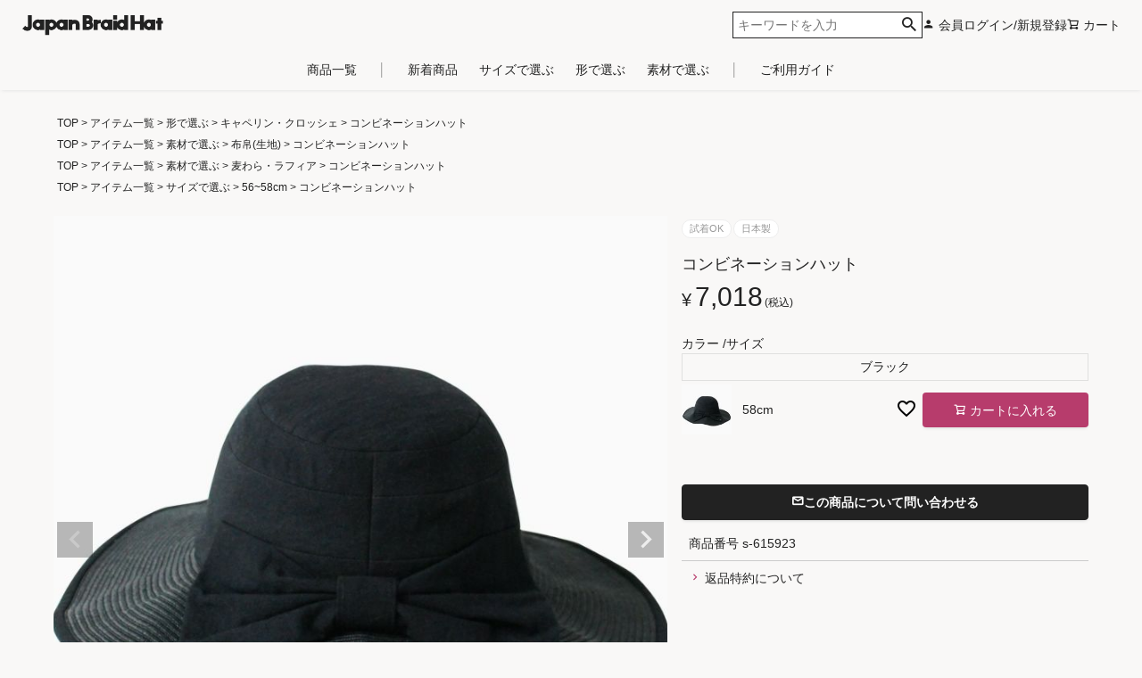

--- FILE ---
content_type: text/html;charset=UTF-8
request_url: https://www.kstyle-hat.com/c/all/material/fabric/s-615923
body_size: 15297
content:
<!DOCTYPE html>
<html lang="ja"><head>
  <meta charset="UTF-8">
  
  <title>コンビネーションハット | Japan Braid Hat</title>
  <meta name="viewport" content="width=device-width">


    <meta name="description" content="コンビネーションハット キャペリン・クロッシェ Japan Braid Hat">
    <meta name="keywords" content="コンビネーションハット,キャペリン・クロッシェ,Japan Braid Hat">
  
  <link rel="stylesheet" href="https://kstyle.itembox.design/system/fs_style.css?t=20251118042552">
  <link rel="stylesheet" href="https://kstyle.itembox.design/generate/theme8/fs_theme.css?t=20251118042552">
  <link rel="stylesheet" href="https://kstyle.itembox.design/generate/theme8/fs_original.css?t=20251118042552">
  
  <link rel="canonical" href="https://www.kstyle-hat.com/c/all/shape/cloche/s-615923">
  
  
  
  
  <script>
    window._FS=window._FS||{};_FS.val={"tiktok":{"enabled":false,"pixelCode":null},"recaptcha":{"enabled":false,"siteKey":null},"clientInfo":{"memberId":"guest","fullName":"ゲスト","lastName":"","firstName":"ゲスト","nickName":"ゲスト","stageId":"","stageName":"","subscribedToNewsletter":"false","loggedIn":"false","totalPoints":"","activePoints":"","pendingPoints":"","purchasePointExpiration":"","specialPointExpiration":"","specialPoints":"","pointRate":"","companyName":"","membershipCardNo":"","wishlist":"","prefecture":""},"shopKey":"kstyle","device":"PC","productType":"1","cart":{"stayOnPage":false}};
  </script>
  
  <script src="/shop/js/webstore-nr.js?t=20251118042552"></script>
  <script src="/shop/js/webstore-vg.js?t=20251118042552"></script>
  
  
  
  
    <meta property="og:title" content="コンビネーションハット | Japan Braid Hat">
    <meta property="og:type" content="og:product">
    <meta property="og:url" content="https://www.kstyle-hat.com/c/all/material/fabric/s-615923">
    <meta property="og:image" content="https://kstyle.itembox.design/product/000/000000000048/000000000048-01-l.jpg?t&#x3D;20251201190754">
    <meta property="og:site_name" content="Japan Braid Hat">
    <meta property="og:description" content="コンビネーションハット キャペリン・クロッシェ Japan Braid Hat">
    <meta property="product:price:amount" content="7018">
    <meta property="product:price:currency" content="JPY">
    <meta property="product:product_link" content="https://www.kstyle-hat.com/c/all/material/fabric/s-615923">
  
  
  
  
  
    <script type="text/javascript" >
      document.addEventListener('DOMContentLoaded', function() {
        _FS.CMATag('{"fs_member_id":"{@ member.id @}","fs_page_kind":"product","fs_product_url":"s-615923"}')
      })
    </script>
  
  
  <link rel="apple-touch-icon" href="https://kstyle.itembox.design/item/top/apple-touch-icon.png">
<script src="https://code.jquery.com/jquery-1.12.4.min.js" integrity="sha256-ZosEbRLbNQzLpnKIkEdrPv7lOy9C27hHQ+Xp8a4MxAQ=" crossorigin="anonymous"></script>
<script src="https://code.jquery.com/jquery-3.7.0.min.js" integrity="sha256-2Pmvv0kuTBOenSvLm6bvfBSSHrUJ+3A7x6P5Ebd07/g=" crossorigin="anonymous"></script>
<script>
$(function(){
let start_position = 0,     //初期位置０
    window_position,
    $window = $(window),
    $header = $('header');

// スクロールイベントを設定
$window.on( 'scroll' , function(){
    // スクロール量の取得
    window_position = $(this).scrollTop();

    // スクロール量が初期位置より小さければ，
    // 上にスクロールしているのでヘッダーフッターを出現させる
    if (window_position <= start_position) {
        $header.css('top','0');
		$header.css('opacity','1');
    } else {
		$header.css('opacity','0.4');
    }
    // 現在の位置を更新する
    start_position = window_position;
    
});
// 中途半端なところでロードされても良いようにスクロールイベントを発生させる
$window.trigger('scroll');
});
</script>
<script type="text/javascript">
$(function(){
  $('a[href^="#"]').click(function(){
    var adjust = -130;
    var speed = 500;
    var href= $(this).attr("href");
    var target = $(href == "#" || href == "" ? 'html' : href);
    var position = target.offset().top + adjust;
    $('body,html').animate({scrollTop:position}, speed, 'swing');
    return false;
  });
});
</script>
<!-- WorldShopping Checkout -->
<script type="text/javascript" charset="UTF-8" async="true" src="https://checkout-api.worldshopping.jp/v1/script?token=kstyle-hat_com"></script>
<!-- End WorldShopping Checkout -->




</head>
<body class="fs-body-product fs-body-product-s-615923" id="fs_ProductDetails">

<div class="fs-l-page">
<header>
    <div class="g_nav">
	  <div class="header_hum"><!-- **ドロワーメニューアイコン（フリーパーツ）↓↓ -->
<div class="fs-l-header__drawerOpener">
  <label for="fs_p_ctrlDrawer" class="fs-p-drawerButton fs-p-drawerButton--open">
    <i class="fs-p-drawerButton__icon fs-icon--navCtrl"></i>
    <span class="fs-p-drawerButton__label">menu</span>
  </label>
</div>
<!-- **ドロワーメニューアイコン（フリーパーツ）↑↑ --></div>
	  <div class="header_logo"><a href="https://www.kstyle-hat.com/" target="_top"><img src="https://kstyle.itembox.design/item/common/jbh_logo.png?t=20251118042552" alt="Japan Braid Hat"></a></div>
	  <div class="fs-p-searchForm header_search">
	    <form action="/p/search" method="get">
	      <span class="fs-p-searchForm__inputGroup fs-p-inputGroup">
	        <input type="text" name="keyword" maxlength="1000" placeholder="キーワードを入力" class="fs-p-searchForm__input fs-p-inputGroup__input">
           <button type="submit" class="fs-p-searchForm__button fs-p-inputGroup__button">検索</button>
         </span>
        </form>
      </div>	  
	  <div class="header_members fs-clientInfo"><a href="/my/top" class="logout my-{@ member.logged_in @}"><i class="fs-icon--member"></i><span class="header_text">マイページ</span></a>
	  <a href="/p/login" class="login my-{@ member.logged_in @}"><i class="fs-icon--member"></i><span class="header_text">会員ログイン/新規登録</span></a></div>
	  <div class="header_cart"><a href="/p/cart"><i class="fs-icon--cart"></i><span class="header_text">カート</span><span class="fs-p-cartItemNumber fs-client-cart-count fs-clientInfo"></span></a></div>
    </div>
      <ul class="nav">
	    <li><a href="/c/all">商品一覧</a></li>
	    <li><a href="/c/all?sort=latest">新着商品</a></li>
	    <li><a href="/c/all/size">サイズで選ぶ</a></li>
	    <li><a href="/c/all/shape">形で選ぶ</a></li>
		<li><a href="/c/all/material">素材で選ぶ</a></li>
		<li><a href="/f/guide">ご利用ガイド</a></li>
	  </ul>
    <div class="nav_search"><div class="fs-p-searchForm">
	    <form action="/p/search" method="get">
	      <span class="fs-p-searchForm__inputGroup fs-p-inputGroup">
	        <input type="text" name="keyword" maxlength="1000" placeholder="キーワードを入力" class="fs-p-searchForm__input fs-p-inputGroup__input">
           <button type="submit" class="fs-p-searchForm__button fs-p-inputGroup__button">検索</button>
         </span>
        </form>
      </div>	</div>
</header>
<!-- **パンくずリストパーツ （システムパーツ） ↓↓ -->
<nav class="fs-c-breadcrumb">
<ol class="fs-c-breadcrumb__list">
<li class="fs-c-breadcrumb__listItem">
<a href="/">TOP</a>
</li>
<li class="fs-c-breadcrumb__listItem">
<a href="/c/all">アイテム一覧</a>
</li>
<li class="fs-c-breadcrumb__listItem">
<a href="/c/all/shape">形で選ぶ</a>
</li>
<li class="fs-c-breadcrumb__listItem">
<a href="/c/all/shape/cloche">キャペリン・クロッシェ</a>
</li>
<li class="fs-c-breadcrumb__listItem">
コンビネーションハット
</li>
</ol>
</nav>
<!-- **パンくずリストパーツ （システムパーツ） ↑↑ -->
<!-- **サブグループパンくずリストパーツ （システムパーツ） ↓↓ --><div class="fs-c-breadcrumb">

<ol class="fs-c-breadcrumb__list fs-c-breadcrumb__list--subgroup">
<li class="fs-c-breadcrumb__listItem">
<a href="/">TOP</a>
</li>
<li class="fs-c-breadcrumb__listItem">
<a href="/c/all">アイテム一覧</a>
</li>
<li class="fs-c-breadcrumb__listItem">
<a href="/c/all/material">素材で選ぶ</a>
</li>
<li class="fs-c-breadcrumb__listItem">
<a href="/c/all/material/fabric">布帛(生地)</a>
</li>
<li class="fs-c-breadcrumb__listItem">
コンビネーションハット
</li>
</ol>

<ol class="fs-c-breadcrumb__list fs-c-breadcrumb__list--subgroup">
<li class="fs-c-breadcrumb__listItem">
<a href="/">TOP</a>
</li>
<li class="fs-c-breadcrumb__listItem">
<a href="/c/all">アイテム一覧</a>
</li>
<li class="fs-c-breadcrumb__listItem">
<a href="/c/all/material">素材で選ぶ</a>
</li>
<li class="fs-c-breadcrumb__listItem">
<a href="/c/all/material/braid">麦わら・ラフィア</a>
</li>
<li class="fs-c-breadcrumb__listItem">
コンビネーションハット
</li>
</ol>

<ol class="fs-c-breadcrumb__list fs-c-breadcrumb__list--subgroup">
<li class="fs-c-breadcrumb__listItem">
<a href="/">TOP</a>
</li>
<li class="fs-c-breadcrumb__listItem">
<a href="/c/all">アイテム一覧</a>
</li>
<li class="fs-c-breadcrumb__listItem">
<a href="/c/all/size">サイズで選ぶ</a>
</li>
<li class="fs-c-breadcrumb__listItem">
<a href="/c/all/size/middle">56~58cm</a>
</li>
<li class="fs-c-breadcrumb__listItem">
コンビネーションハット
</li>
</ol>

</div><!-- **サブグループパンくずリストパーツ（システムパーツ）  ↑↑ -->
<main class="fs-l-main fs-l-product4"><div id="fs-page-error-container" class="fs-c-panelContainer">
  
  
</div>
<!-- **ドロワーメニュー制御用隠しチェックボックス（フリーパーツ） ↓↓ -->
<input type="checkbox" name="ctrlDrawer" value="" style="display:none;" id="fs_p_ctrlDrawer" class="fs-p-ctrlDrawer">
<!-- **ドロワーメニュー制御用隠しチェックボックス（フリーパーツ） ↑↑ -->
<aside class="fs-p-drawer fs-l-sideArea">
<div class="drawer_buttonContainer">
  <label for="fs_p_ctrlDrawer" class="fs-p-drawer__button fs-p-drawerButton fs-p-drawerButton--close">
    <i class="fs-p-drawerButton__icon fs-icon--close"></i>
    <span class="fs-p-drawerButton__label">close</span>
  </label>
</div>
<ul class="fs-c-accountService_drawer">
  <li class="fs-c-accountService__page fs-c-accountService_drawer_cart">
    <a href="/p/cart" class="fs-c-accountService__pageLink">
      <span class="fs-c-accountService__pageLink__label"><span class="fs-c-string fs-c-string--label">カートを見る</span></span>
    </a>
  </li>

  <li class="fs-c-accountService__page fs-c-accountService_drawer_wishList">
    <a href="/my/wishlist" class="fs-c-accountService__pageLink">
      <span class="fs-c-accountService__pageLink__label"><span class="fs-c-string fs-c-string--label">お気に入り</span></span>
    </a>
  </li>

  <li class="fs-c-accountService__page fs-c-accountService_drawer_mypage">
    <a href="https://www.kstyle-hat.com/my/top" class="fs-c-accountService__pageLink">
      <span class="fs-c-accountService__pageLink__label"><span class="fs-c-string fs-c-string--label">マイページ</span></span>
    </a>
  </li>
</ul>

<input id="acd-check1" class="acd-check" type="checkbox">
<label class="acd-label" for="acd-check1">サイズで選ぶ</label>
<div class="acd-content">
    <ul class="drawer_list">
	  <li><a href="/c/all/size/freesize">フリーサイズ</a></li>
	  <li><a href="/c/all/size/large">58cm〜</a></li>
	  <li><a href="/c/all/size/middle">56〜58cm</a></li>
	</ul>
</div>

<input id="acd-check2" class="acd-check" type="checkbox">
<label class="acd-label" for="acd-check2">形で選ぶ</label>
<div class="acd-content">
    <ul class="drawer_list">
	  <li><a href="/c/all/shape/fedora">中折れ帽</a></li>
	  <li><a href="/c/all/shape/bowler">ボーラーハット</a></li>
	  <li><a href="/c/all/shape/cloche">キャペリン・クロッシェ</a></li>
	  <li><a href="/c/all/shape/cap">キャップ・キャスケット</a></li>
	  <li><a href="/c/all/shape/bucket">サファリハット・バケットハット</a></li>
	  <li><a href="/c/all/shape/beret">ベレー帽</a></li>
	  <li><a href="/c/all/shape/hunting">ハンチング</a></li>
	  <li><a href="/c/all/shape/watch">ワッチ(ニット帽)</a></li>
	  <li><a href="/c/all/shape/toque">トーク帽</a></li>
	  <li><a href="/c/all/shape/boater">カンカン帽</a></li>
	  <li><a href="/c/all/shape/visor">サンバイザー</a></li>
	  <li><a href="/c/all/shape/hairband">ヘアバンド</a></li>
	</ul>
</div>

<input id="acd-check3" class="acd-check" type="checkbox">
<label class="acd-label" for="acd-check3">素材で選ぶ</label>
<div class="acd-content">
    <ul class="drawer_list">
	  <li><a href="/c/all/material/felt">フェルト</a></li>
	  <li><a href="/c/all/material/fabric">布帛(生地)</a></li>
	  <li><a href="/c/all/material/braid">麦わら・ラフィア</a></li>
	  <li><a href="/c/all/material/knit">ニット</a></li>
	  <li><a href="/c/all/material/fur">ファー</a></li>
	  <li><a href="/c/all/material/other">その他</a></li>
	</ul>
</div>
<input id="acd-check4" class="acd-check" type="checkbox">
<label class="acd-label" for="acd-check4">その他商品</label>
<div class="acd-content">
    <ul class="drawer_list">
	  <li><a href="/c/all/hatgoods">帽子グッズ</a></li>
	  <li><a href="/c/all/goods/stall">ストール</a></li>
	  <li><a href="/c/all/goods/bag">バッグ</a></li>
	  <li><a href="/c/rawmaterial">帽材・パーツ</a></li>
	</ul>
</div>

   <ul class="drawer_list">
	  <li><a href="/c/all">全てのアイテムを見る</a></li>
  </ul>

    <ul class="drawer_list drawer_footer">
	  <li><a href="/f/guide">ご利用ガイド</a></li>
	  <li><a href="/f/contact" target="_blank">お問合わせ</a></li>
	  <li><a href="/p/about/privacy-policy">プライバシーポリシー</a></li>
	  <li><a href="/p/about/terms">特定商取引法に基づく表示</a></li>
	  <li><a href="/p/about/terms">会社概要</a></li>
	  <li><a href="https://www.kstyle-hat.com/">店舗トップに戻る</a></li>
    </ul>
</aside>
<!-- **商品詳細エリア（システムパーツグループ）↓↓ -->
<form id="fs_form">
<input type="hidden" name="productId" value="48">

<div class="fs-l-productLayout fs-system-product" data-product-id="48" data-vertical-variation-no="" data-horizontal-variation-no=""><div class="fs-l-productLayout__item fs-l-productLayout__item--1">
<!-- **商品画像パーツ・フリック（システムパーツ ）↓↓ -->
<div class="fs-c-productCarouselMainImage">
  <div class="fs-c-productCarouselMainImage__carousel fs-c-slick" id="fs_productCarouselMainImage">
    
      
        <figure class="fs-c-productCarouselMainImage__image" aria-hidden="true" tabindex="-1" data-sub-image-url="https://kstyle.itembox.design/product/000/000000000048/000000000048-01-xs.jpg?t&#x3D;20251201190754" data-enlarged-image-url="https://kstyle.itembox.design/product/000/000000000048/000000000048-01-xl.jpg?t&#x3D;20251201190754">
          <img src="https://kstyle.itembox.design/product/000/000000000048/000000000048-01-l.jpg?t&#x3D;20251201190754" alt="ブラック"
          
            data-vertical-variation-no="1"
            data-variation-thumbnail="true"
            data-representative-variation="true"
          
          >
          
            <figcaption class="fs-c-productCarouselMainImage__image__caption">ブラック</figcaption>
          
        </figure>
      
     
      
        <figure class="fs-c-productCarouselMainImage__image" aria-hidden="true" tabindex="-1" data-sub-image-url="https://kstyle.itembox.design/product/000/000000000048/000000000048-02-xs.jpg?t&#x3D;20251201190754" data-enlarged-image-url="https://kstyle.itembox.design/product/000/000000000048/000000000048-02-xl.jpg?t&#x3D;20251201190754">
          <img src="https://kstyle.itembox.design/product/000/000000000048/000000000048-02-l.jpg?t&#x3D;20251201190754" alt="正面"
          
            data-vertical-variation-no=""
            data-variation-thumbnail="false"
            data-representative-variation="false"
          
          >
          
        </figure>
      
     
      
        <figure class="fs-c-productCarouselMainImage__image" aria-hidden="true" tabindex="-1" data-sub-image-url="https://kstyle.itembox.design/product/000/000000000048/000000000048-03-xs.jpg?t&#x3D;20251201190754" data-enlarged-image-url="https://kstyle.itembox.design/product/000/000000000048/000000000048-03-xl.jpg?t&#x3D;20251201190754">
          <img src="https://kstyle.itembox.design/product/000/000000000048/000000000048-03-l.jpg?t&#x3D;20251201190754" alt="側面"
          
            data-vertical-variation-no=""
            data-variation-thumbnail="false"
            data-representative-variation="false"
          
          >
          
        </figure>
      
     
      
        <figure class="fs-c-productCarouselMainImage__image" aria-hidden="true" tabindex="-1" data-sub-image-url="https://kstyle.itembox.design/product/000/000000000048/000000000048-04-xs.jpg?t&#x3D;20251201190754" data-enlarged-image-url="https://kstyle.itembox.design/product/000/000000000048/000000000048-04-xl.jpg?t&#x3D;20251201190754">
          <img src="https://kstyle.itembox.design/product/000/000000000048/000000000048-04-l.jpg?t&#x3D;20251201190754" alt="後ろ"
          
            data-vertical-variation-no=""
            data-variation-thumbnail="false"
            data-representative-variation="false"
          
          >
          
        </figure>
      
     
      
        <figure class="fs-c-productCarouselMainImage__image" aria-hidden="true" tabindex="-1" data-sub-image-url="https://kstyle.itembox.design/product/000/000000000048/000000000048-05-xs.jpg?t&#x3D;20251201190754" data-enlarged-image-url="https://kstyle.itembox.design/product/000/000000000048/000000000048-05-xl.jpg?t&#x3D;20251201190754">
          <img src="https://kstyle.itembox.design/product/000/000000000048/000000000048-05-l.jpg?t&#x3D;20251201190754" alt="上方"
          
            data-vertical-variation-no=""
            data-variation-thumbnail="false"
            data-representative-variation="false"
          
          >
          
        </figure>
      
     
      
        <figure class="fs-c-productCarouselMainImage__image" aria-hidden="true" tabindex="-1" data-sub-image-url="https://kstyle.itembox.design/product/000/000000000048/000000000048-06-xs.jpg?t&#x3D;20251201190754" data-enlarged-image-url="https://kstyle.itembox.design/product/000/000000000048/000000000048-06-xl.jpg?t&#x3D;20251201190754">
          <img src="https://kstyle.itembox.design/product/000/000000000048/000000000048-06-l.jpg?t&#x3D;20251201190754" alt="内側"
          
            data-vertical-variation-no=""
            data-variation-thumbnail="false"
            data-representative-variation="false"
          
          >
          
        </figure>
      
     
      
        <figure class="fs-c-productCarouselMainImage__image" aria-hidden="true" tabindex="-1" data-sub-image-url="https://kstyle.itembox.design/product/000/000000000048/000000000048-07-xs.jpg?t&#x3D;20251201190754" data-enlarged-image-url="https://kstyle.itembox.design/product/000/000000000048/000000000048-07-xl.jpg?t&#x3D;20251201190754">
          <img src="https://kstyle.itembox.design/product/000/000000000048/000000000048-07-l.jpg?t&#x3D;20251201190754" alt="ループ"
          
            data-vertical-variation-no=""
            data-variation-thumbnail="false"
            data-representative-variation="false"
          
          >
          
        </figure>
      
     
      
        <figure class="fs-c-productCarouselMainImage__image" aria-hidden="true" tabindex="-1" data-sub-image-url="https://kstyle.itembox.design/product/000/000000000048/000000000048-08-xs.jpg?t&#x3D;20251201190754" data-enlarged-image-url="https://kstyle.itembox.design/product/000/000000000048/000000000048-08-xl.jpg?t&#x3D;20251201190754">
          <img src="https://kstyle.itembox.design/product/000/000000000048/000000000048-08-l.jpg?t&#x3D;20251201190754" alt="アジャスター"
          
            data-vertical-variation-no=""
            data-variation-thumbnail="false"
            data-representative-variation="false"
          
          >
          
        </figure>
      
     
      
        <figure class="fs-c-productCarouselMainImage__image" aria-hidden="true" tabindex="-1" data-sub-image-url="https://kstyle.itembox.design/product/000/000000000048/000000000048-09-xs.jpg?t&#x3D;20251201190754" data-enlarged-image-url="https://kstyle.itembox.design/product/000/000000000048/000000000048-09-xl.jpg?t&#x3D;20251201190754">
          <img src="https://kstyle.itembox.design/product/000/000000000048/000000000048-09-l.jpg?t&#x3D;20251201190754" alt="チャーム"
          
            data-vertical-variation-no=""
            data-variation-thumbnail="false"
            data-representative-variation="false"
          
          >
          
        </figure>
      
     
      
        <figure class="fs-c-productCarouselMainImage__image" aria-hidden="true" tabindex="-1" data-sub-image-url="https://kstyle.itembox.design/product/000/000000000048/000000000048-10-xs.jpg?t&#x3D;20251201190754" data-enlarged-image-url="https://kstyle.itembox.design/product/000/000000000048/000000000048-10-xl.jpg?t&#x3D;20251201190754">
          <img src="https://kstyle.itembox.design/product/000/000000000048/000000000048-10-l.jpg?t&#x3D;20251201190754" alt="折りたたみ"
          
            data-vertical-variation-no=""
            data-variation-thumbnail="false"
            data-representative-variation="false"
          
          >
          
        </figure>
      
     
      
        <figure class="fs-c-productCarouselMainImage__image" aria-hidden="true" tabindex="-1" data-sub-image-url="https://kstyle.itembox.design/product/000/000000000048/000000000048-11-xs.jpg?t&#x3D;20251201190754" data-enlarged-image-url="https://kstyle.itembox.design/product/000/000000000048/000000000048-11-xl.jpg?t&#x3D;20251201190754">
          <img src="https://kstyle.itembox.design/product/000/000000000048/000000000048-11-l.jpg?t&#x3D;20251201190754" alt="素材アップ(布帛)"
          
            data-vertical-variation-no=""
            data-variation-thumbnail="false"
            data-representative-variation="false"
          
          >
          
        </figure>
      
     
      
        <figure class="fs-c-productCarouselMainImage__image" aria-hidden="true" tabindex="-1" data-sub-image-url="https://kstyle.itembox.design/product/000/000000000048/000000000048-12-xs.jpg?t&#x3D;20251201190754" data-enlarged-image-url="https://kstyle.itembox.design/product/000/000000000048/000000000048-12-xl.jpg?t&#x3D;20251201190754">
          <img src="https://kstyle.itembox.design/product/000/000000000048/000000000048-12-l.jpg?t&#x3D;20251201190754" alt="素材アップ(ブレード)"
          
            data-vertical-variation-no=""
            data-variation-thumbnail="false"
            data-representative-variation="false"
          
          >
          
        </figure>
      
     
      
        <figure class="fs-c-productCarouselMainImage__image" aria-hidden="true" tabindex="-1" data-sub-image-url="https://kstyle.itembox.design/product/000/000000000048/000000000048-13-xs.jpg?t&#x3D;20251201190754" data-enlarged-image-url="https://kstyle.itembox.design/product/000/000000000048/000000000048-13-xl.jpg?t&#x3D;20251201190754">
          <img src="https://kstyle.itembox.design/product/000/000000000048/000000000048-13-l.jpg?t&#x3D;20251201190754" alt="モデル着画1"
          
            data-vertical-variation-no=""
            data-variation-thumbnail="false"
            data-representative-variation="false"
          
          >
          
        </figure>
      
     
      
        <figure class="fs-c-productCarouselMainImage__image" aria-hidden="true" tabindex="-1" data-sub-image-url="https://kstyle.itembox.design/product/000/000000000048/000000000048-14-xs.jpg?t&#x3D;20251201190754" data-enlarged-image-url="https://kstyle.itembox.design/product/000/000000000048/000000000048-14-xl.jpg?t&#x3D;20251201190754">
          <img src="https://kstyle.itembox.design/product/000/000000000048/000000000048-14-l.jpg?t&#x3D;20251201190754" alt="モデル着画2"
          
            data-vertical-variation-no=""
            data-variation-thumbnail="false"
            data-representative-variation="false"
          
          >
          
        </figure>
      
     
      
        <figure class="fs-c-productCarouselMainImage__image" aria-hidden="true" tabindex="-1" data-sub-image-url="https://kstyle.itembox.design/product/000/000000000048/000000000048-15-xs.jpg?t&#x3D;20251201190754" data-enlarged-image-url="https://kstyle.itembox.design/product/000/000000000048/000000000048-15-xl.jpg?t&#x3D;20251201190754">
          <img src="https://kstyle.itembox.design/product/000/000000000048/000000000048-15-l.jpg?t&#x3D;20251201190754" alt="モデル着画3"
          
            data-vertical-variation-no=""
            data-variation-thumbnail="false"
            data-representative-variation="false"
          
          >
          
        </figure>
      
     
      
        <figure class="fs-c-productCarouselMainImage__image" aria-hidden="true" tabindex="-1" data-sub-image-url="https://kstyle.itembox.design/product/000/000000000048/000000000048-16-xs.jpg?t&#x3D;20251201190754" data-enlarged-image-url="https://kstyle.itembox.design/product/000/000000000048/000000000048-16-xl.jpg?t&#x3D;20251201190754">
          <img src="https://kstyle.itembox.design/product/000/000000000048/000000000048-16-l.jpg?t&#x3D;20251201190754" alt="商品スペック"
          
            data-vertical-variation-no=""
            data-variation-thumbnail="false"
            data-representative-variation="false"
          
          >
          
        </figure>
      
     
  </div>
  <div class="fs-c-productCarouselMainImage__expandButton fs-c-buttonContainer">
    <button type="button" class="fs-c-button--viewExtendedImage fs-c-button--plain">
<span class="fs-c-button__label">画像拡大</span>
</button>
  </div>
</div>
<!-- **商品画像パーツ・フリック（システムパーツ）↑↑ -->
</div>
<div class="fs-l-productLayout__item fs-l-productLayout__item--2">
<!-- **商品マークパーツ（システムパーツ）↓↓ -->
<div class="fs-c-productMarks">
  
    <ul class="fs-c-productMark">
      <li class="fs-c-productMark__item">
        <span class="fs-c-productMark__mark--2 fs-c-productMark__mark">
<span class="fs-c-productMark__label">試着OK</span>
</span>

        </li>
      <li class="fs-c-productMark__item">
        <span class="fs-c-productMark__mark--2 fs-c-productMark__mark">
<span class="fs-c-productMark__label">日本製</span>
</span>

        </li>
      
    </ul>
  
  
</div>
<!-- **商品マークパーツ（システムパーツ）↑↑ -->

<!-- **商品名パーツ（システムパーツ）↓↓ -->
<h1 class="fs-c-productNameHeading fs-c-heading">
  
  <span class="fs-c-productNameHeading__name">コンビネーションハット</span>
</h1>
<!-- **商品名パーツ（システムパーツ）↑↑ -->

  



<!-- **商品価格パーツ（システムパーツ）↓↓ -->

<div class="fs-c-productPrices fs-c-productPrices--productDetail">
<div class="fs-c-productPrice fs-c-productPrice--selling">

  
    
    <span class="fs-c-productPrice__main">
      
        <span class="fs-c-productPrice__main__label">当店販売価格</span>
      
      <span class="fs-c-productPrice__main__price fs-c-price">
        <span class="fs-c-price__currencyMark">&yen;</span>
        <span class="fs-c-price__value">7,018</span>
      </span>
    </span>
    <span class="fs-c-productPrice__addon">
      <span class="fs-c-productPrice__addon__label">税込</span>
    </span>
    
  

</div>

</div>

<!-- **商品価格パーツ（システムパーツ）↑↑ -->




<!-- **カート・バリエーションごとにボタンパーツ（システムパーツ）↓↓ -->
<input type="hidden" name="verticalVariationNo" value="">
<input type="hidden" name="horizontalVariationNo" value="">
<input type="hidden" name="verticalVariationName" value="">
<input type="hidden" name="horizontalVariationName" value="">
<input type="hidden" name="verticalAdminNo" value="">
<input type="hidden" name="horizontalAdminNo" value="">
<input type="hidden" name="staffStartSkuCode" value="">






    
    <div class="fs-c-variationAndActions">
    
      <div class="fs-c-variationAndActions__variationLabel fs-c-variationLabel">
        <span class="fs-c-variationLabel__label">カラー</span>
        
          <span class="fs-c-variationLabel__label">サイズ</span>
        
      </div>
    
        <div class="fs-c-variationAndActions__variation fs-c-variationList">
        
          
            <div class="fs-c-variationList__item">
              <div class="fs-c-variationList__item__title">ブラック</div>
              <div class="fs-c-variationList__item__body">
                
                  
                    <div class="fs-c-variationList__item__image">
                      <img src="https://kstyle.itembox.design/product/000/000000000048/000000000048-01-xs.jpg?t&#x3D;20251201190754" alt="ブラック"> </div>
                  
                
                
                  <ul class="fs-c-variationList__item__cart fs-c-variationCart fs-c-variationCart--withImage">
                
                  
                    
                    <li>
                    
                      <div class="fs-c-variationCart__image">
                        
                      </div>
                    
                      <div class="fs-c-variationCart__variationName">
                        <span class="fs-c-variationCart__variationName__name">58cm</span>
                          
                          
                        
                          
                        
                       
                      </div>
                      <div class="fs-c-variationCart__wishlist" data-product-id="48" data-vertical-variation-no="1" data-horizontal-variation-no="1" data-vertical-admin-no="01" data-horizontal-admin-no="01">
                      
                        
                            <button type="button" class="fs-c-button--addToWishList--icon fs-c-button--particular">
<span class="fs-c-button__label">お気に入りに登録する</span>
</button>
                        
                      
                      </div>
                      
                      <div class="fs-c-variationCart__cartButton"
                       data-product-id="48"
                       data-vertical-variation-no="1"
                       data-horizontal-variation-no="1"
                       data-vertical-variation-name="ブラック"
                       data-horizontal-variation-name="58cm"
                       data-vertical-admin-no="01"
                       data-horizontal-admin-no="01"
                       data-staff-start-sku-code=""
                       data-variation-price=""
                       data-variation-point=""
                      >
                        <button type="button" class="fs-c-button--addToCart--variation fs-c-button--primary">
<span class="fs-c-button__label">カートに入れる</span>
</button>
                      </div>
                      
                      
                      
                      
                    </li>
                    
                  
                </ul>
              </div>
            </div>
          
        
        </div>
    </div>
    <input type="hidden" name="quantity" value="1">
    

<!-- **カート・バリエーションごとにボタンパーツ（システムパーツ）↑↑ -->





<div class="item_option"><!-- **お問い合わせパーツ（システムパーツ） ↓↓ -->
<div class="fs-c-inquiryAboutProduct fs-c-buttonContainer fs-c-buttonContainer--inquiryAboutProduct" data-product-id="48">
  <button type="button" class="fs-c-button--inquiryAboutProduct fs-c-button--plain">
<span class="fs-c-button__label">商品についてのお問い合わせ</span>
</button>
</div>
<!-- **お問い合わせパーツ（システムパーツ） ↑↑ -->
<script id="fs-productInquiries-template" type="text/x-handlebars">
<aside class="fs-c-modal fs-c-modal--inquiry" style="display: none;">
  <div class="fs-c-modal__inner">
    <div class="fs-c-modal__header">
      {{{productInquiryTitle}}}
      <span class="fs-c-modal__close" role="button" aria-label="閉じる"></span>
    </div>
    <div class="fs-c-modal__contents">
      <div class="fs-c-inquiryProduct">
        {{#if productImageSrc}}
        <div class="fs-c-inquiryProduct__productImage fs-c-productImage">
          <img src="{{productImageSrc}}" alt="{{productImageAlt}}" class="fs-c-inquiryProduct__productImage__image fs-c-productImage__image">
        </div>
        {{/if}}
        <div class="fs-c-inquiryProduct__productName fs-c-productName">
          {{#if productCatchCopy}}
          <span class="fs-c-productName__copy">{{{productCatchCopy}}}</span>
          {{/if}}
          <span class="fs-c-productName__name">{{{productName}}}</span>
        </div>
      </div>
      {{{productInquiryComment}}}
      <div class="fs-c-inputInformation">
        <form>
          <fieldset name="inquiryEdit" class="fs-c-inquiryEditField">
            <table class="fs-c-inputTable fs-c-inputTable--inModal">
              <tbody>
                <tr>
                  <th class="fs-c-inputTable__headerCell" scope="row">
                    <label for="fs_input_name" class="fs-c-inputTable__label">氏名
                      <span class="fs-c-requiredMark">(必須)</span>
                    </label>
                  </th>
                  <td class="fs-c-inputTable__dataCell">
                    <div class="fs-c-inputField">
                      <div class="fs-c-inputField__field fs-system-assistTarget">
                        <input type="text" name="name" id="fs_input_name" value="{{name}}" data-rule-required="true">
                      </div>
                    </div>
                  </td>
                </tr>
                <tr>
                  <th class="fs-c-inputTable__headerCell" scope="row">
                    <label for="fs_input_mailAddress" class="fs-c-inputTable__label">メールアドレス
                      <span class="fs-c-requiredMark">(必須)</span>
                    </label>
                  </th>
                  <td class="fs-c-inputTable__dataCell">
                    <div class="fs-c-inputField">
                      <div class="fs-c-inputField__field fs-system-assistTarget">
                        <input type="text" name="mailAddress" id="fs_input_mailAddress" value="{{email}}"
                               data-rule-mailNoCommaInDomain="true"
                               data-rule-mailValidCharacters="true"
                               data-rule-mailHasAt="true"
                               data-rule-mailHasLocalPart="true"
                               data-rule-mailHasDomain="true"
                               data-rule-mailNoMultipleAts="true"
                               data-rule-mailHasDot="true"
                               data-rule-mailValidDomain="true"
                               data-rule-mailHasTextAfterDot="true"
                               data-rule-required="true">
                      </div>
                    </div>
                  </td>
                </tr>
                {{#if phoneNumberEnabled}}
                <tr>
                  <th class="fs-c-inputTable__headerCell" scope="row">
                    <label for="fs_input_phoneNumber" class="fs-c-inputTable__label">お電話番号
                      {{#if phoneNumberRequired}}<span class="fs-c-requiredMark">(必須)</span>{{/if}}
                    </label>
                  </th>
                  <td class="fs-c-inputTable__dataCell">
                    <div class="fs-c-inputField">
                      <div class="fs-c-inputField__field fs-system-assistTarget">
                        <input type="tel" name="phoneNumber" id="fs_input_phoneNumber" maxlength="17" pattern="\d*-{0,1}\d*-{0,1}\d*" data-rule-phoneNumber="true"{{#if phoneNumberRequired}} data-rule-required="true"{{/if}}>
                      </div>
                    </div>
                  </td>
                </tr>
                {{/if}}
                <tr>
                  <th class="fs-c-inputTable__headerCell" scope="row">
                    <label for="fs_input_inquiry" class="fs-c-inputTable__label">お問い合わせ内容
                      <span class="fs-c-requiredMark">(必須)</span>
                    </label>
                  </th>
                  <td class="fs-c-inputTable__dataCell">
                    <div class="fs-c-inputField">
                      <div class="fs-c-inputField__field fs-system-assistTarget">
                        <textarea name="inquiry" id="fs_input_inquiry" data-rule-required="true"></textarea>
                      </div>
                    </div>
                  </td>
                </tr>
              </tbody>
            </table>
          </fieldset>
          {{#with privacyPolicyAgree as |privacyPolicyAgree|}}{{#if privacyPolicyAgree.displayAgreeArea}}
{{#if privacyPolicyAgree.displayAgreeCheckbox}}
<fieldset form="fs_form" name="privacyAgree" class="fs-c-privacyPolicyAgreeField fs-c-additionalCheckField">
  <div class="fs-c-inputField">
    <div class="fs-c-inputField__field">
      <span class="fs-c-checkbox">
        <input type="checkbox" id="fs_input_privacyAgree" name="privacyPolicyAgreed" class="fs-c-checkbox__checkbox"{{#if privacyPolicyAgree.agreeCheckboxChecked}} checked{{/if}}>
        <label for="fs_input_privacyAgree" class="fs-c-checkbox__label">
          <span class="fs-c-checkbox__checkMark"></span>
          {{{privacyPolicyAgree.checkLabel}}}
        </label>
      </span>
    </div>
  </div>
</fieldset>
{{else}}
{{{privacyPolicyAgree.uncheckedComment}}}
{{/if}}
{{/if}}{{/with}}
          <div class="fs-c-inputInformation__button fs-c-buttonContainer fs-c-buttonContainer--sendInquiry">
            {{#with sendInquiryButton as |button|}}<button type="button" class="{{button.classes}}{{#if button.disabled}} is-disabled{{/if}}"{{#if button.disabled}} disabled{{/if}}>
{{#if button.image}}<img class="fs-c-button__image" src="{{button.imageUrl}}" alt="{{button.label}}">{{else}}<span class="fs-c-button__label">{{button.label}}</span>{{/if}}
</button>{{/with}}
          </div>
        </form>
      </div>
    </div>
  </div>
</aside>
</script>

<!-- **商品番号パーツ（システムパーツ）↓↓ -->
<div class="fs-c-productNumber">
  <span class="fs-c-productNumber__label">商品番号</span>
  <span class="fs-c-productNumber__number">s-615923</span>
</div>
<!-- **商品番号パーツ（システムパーツ）↑↑ -->

<!-- **返品特約表示（システムパーツ）↓↓ -->
<div class="fs-c-returnedSpecialContract"><div class="fs-c-returnedSpecialContract__link"> 
<a href="/p/about/return-policy" target="_blank">返品特約について</a> 
</div> </div>
<!-- **返品特約表示（システムパーツ）↑↑ -->
</div></div>


<div class="fs-l-productLayout__item fs-l-productLayout__item--3"><div class="tab-wrap">
    <input id="tab01" type="radio" name="tab" class="tab-switch" checked="checked" /><label class="tab-label" for="tab01">寸法・詳細</label>
    <div class="tab-content">
		<table cellspacing="1" cellpadding="5" bgcolor="#fff" border="0" width="100%">
<tr><th bgcolor="#eee" width="25%">商品名</th>
<td bgcolor="#fff">Aurelia リボンアクセントコンビネーションブレードハット</td></tr>

<tr><th bgcolor="#eee">サイズ</th>
<td bgcolor="#fff">頭まわり：約58cm(サイズ調節可)<br>つば：約12cm<br>深さ：約10cm</td></tr>

<tr><th bgcolor="#eee">素材</th>
<td bgcolor="#fff">表地：綿88％、麻12%<br>
つば：分類外繊維(紙)80%、ポリエステル20%<br>
裏地：ポリエステル100%</td></tr>

<tr><th bgcolor="#eee">カラー</th>
<td bgcolor="#fff">ブラック / ベージュ</td></tr>

<tr><th bgcolor="#eee">生産国</th>
<td bgcolor="#fff">日本製</td></tr>

<tr><th bgcolor="#eee">備考</th>
<td bgcolor="#fff">
紫外線遮蔽率96%以上</td></tr>
</table>
		<ul class="list-itemCaution fs-pt-list fs-pt-list--note">
<li class="fs-pt-list__item">直射日光や蛍光灯の長時間の照射で色あせすることがあります</li>
<li class="fs-pt-list__item">商品写真はできる限り実物を再現するよう心掛けておりますが、モニター・ブラウザ等ご利用環境により色味等差異が生じる場合がありますのであらかじめご了承ください</li>
<li class="fs-pt-list__item">ご予約でご購入頂いた場合、工場の生産状況などにより発送までにお日にちを頂く場合がございます</li>
<li class="fs-pt-list__item">即納とご予約を同時にご購入頂いた場合、即納分もご予約分入荷後一緒に発送となりますのであらかじめご了承ください</li>
</ul>

    </div>
    <input id="tab02" type="radio" name="tab" class="tab-switch" /><label class="tab-label" for="tab02">商品案内</label>
    <div class="tab-content">
		帽体部分の綿麻生地とつばのブレード素材の組み合わせが新しいつば広ハット。頭部と共生地で作られたリボン飾りは甘くなりすぎず、適度なサイズ感でさりげなく華やかさを添えます。紫外線を防ぐほどの緻密な編み目でありながら、通気性にも優れ軽量な素材を使っているので暑い季節も蒸れを気にせずかぶれます。
    </div>
</div>
<!-- **おすすめ商品見出し（フリーパーツ） ↓↓ -->
<h2 class="fs-p-heading--lv2">RECOMMEND<br><span>おすすめ商品</span></h2>
<!-- **おすすめ商品見出し（フリーパーツ） ↑↑ -->
<div class="fs-c-productListCarousel fs-c-slick" data-part-name="おすすめ商品">


<span class="fs-c-productListCarousel__ctrl fs-c-productListCarousel__ctrl--prev">
<span class="fs-c-button--carousel fs-c-button--carousel--prev" role="button">
<span class="fs-c-button__label">前へ</span>
</span>
</span>
<div class="fs-c-productListCarousel__list">
<div class="fs-c-productListCarousel__list__itemTrack">


<article class="fs-c-productListCarousel__list__item fs-c-productListItem">

  
    
      <div class="fs-c-productListItem__imageContainer">
        <div class="fs-c-productListItem__image fs-c-productImage">
          
            <a href="/c/all/shape/cloche/10r-jm001f">
          
              <img data-lazy="https://kstyle.itembox.design/product/000/000000000004/000000000004-21-m.jpg?t&#x3D;20251201190754" alt="" class="fs-c-productListItem__image__image fs-c-productImage__image" src="">
          
            </a>
          
        </div>
      </div>
    
  


<h2 class="fs-c-productListItem__productName">
  
    <a href="/c/all/shape/cloche/10r-jm001f">
      
      <span class="fs-c-productName__name">コットンハット</span>
      
    </a>
  
</h2>

  <div class="fs-c-productMarks">
    
      <ul class="fs-c-productMark">
        
          <li class="fs-c-productMark__item"><span class="fs-c-productMark__mark--2 fs-c-productMark__mark">
<span class="fs-c-productMark__label">試着OK</span>
</span>
</li>
        
          <li class="fs-c-productMark__item"><span class="fs-c-productMark__mark--2 fs-c-productMark__mark">
<span class="fs-c-productMark__label">専用ストラップ対応</span>
</span>
</li>
        
          <li class="fs-c-productMark__item"><span class="fs-c-productMark__mark--2 fs-c-productMark__mark">
<span class="fs-c-productMark__label">日本製</span>
</span>
</li>
        
      </ul>
    
    
  </div>


  <!-- **商品価格パーツ（システムパーツ）↓↓ -->
  <div class="fs-c-productListItem__prices fs-c-productPrices">
    
      
        <div class="fs-c-productPrice fs-c-productPrice--selling">
          
  
    
    <span class="fs-c-productPrice__main">
      
        <span class="fs-c-productPrice__main__label">当店販売価格</span>
      
      <span class="fs-c-productPrice__main__price fs-c-price">
        <span class="fs-c-price__currencyMark">&yen;</span>
        <span class="fs-c-price__value">3,278</span>
      </span>
    </span>
    <span class="fs-c-productPrice__addon">
      <span class="fs-c-productPrice__addon__label">税込</span>
    </span>
    
  

        </div>
      
      
      
    
      
  </div>
  <!-- **商品価格パーツ（システムパーツ）↑↑ -->



  <div class="fs-c-productListItem__control fs-c-buttonContainer" data-product-id="4" data-vertical-variation-no="" data-horizontal-variation-no="">
    <button type="button" class="fs-c-button--addToWishList--icon fs-c-button--particular">
<span class="fs-c-button__label">お気に入りに登録する</span>
</button>
  </div>



</article>



<article class="fs-c-productListCarousel__list__item fs-c-productListItem">

  
    
      <div class="fs-c-productListItem__imageContainer">
        <div class="fs-c-productListItem__image fs-c-productImage">
          
            <a href="/c/all/shape/cloche/jp-br231">
          
              <img data-lazy="https://kstyle.itembox.design/product/005/000000000517/000000000517-01-m.jpg?t&#x3D;20251201190754" alt="" class="fs-c-productListItem__image__image fs-c-productImage__image" src="">
          
            </a>
          
        </div>
      </div>
    
  


<h2 class="fs-c-productListItem__productName">
  
    <a href="/c/all/shape/cloche/jp-br231">
      
      <span class="fs-c-productName__name">ブレードカサブランカ</span>
      
    </a>
  
</h2>

  <div class="fs-c-productMarks">
    
      <ul class="fs-c-productMark">
        
          <li class="fs-c-productMark__item"><span class="fs-c-productMark__mark--2 fs-c-productMark__mark">
<span class="fs-c-productMark__label">試着OK</span>
</span>
</li>
        
          <li class="fs-c-productMark__item"><span class="fs-c-productMark__mark--2 fs-c-productMark__mark">
<span class="fs-c-productMark__label">専用ストラップ対応</span>
</span>
</li>
        
          <li class="fs-c-productMark__item"><span class="fs-c-productMark__mark--2 fs-c-productMark__mark">
<span class="fs-c-productMark__label">日本製</span>
</span>
</li>
        
      </ul>
    
    
  </div>


  <!-- **商品価格パーツ（システムパーツ）↓↓ -->
  <div class="fs-c-productListItem__prices fs-c-productPrices">
    
      
        <div class="fs-c-productPrice fs-c-productPrice--selling">
          
  
    
    <span class="fs-c-productPrice__main">
      
        <span class="fs-c-productPrice__main__label">当店販売価格</span>
      
      <span class="fs-c-productPrice__main__price fs-c-price">
        <span class="fs-c-price__currencyMark">&yen;</span>
        <span class="fs-c-price__value">6,930</span>
      </span>
    </span>
    <span class="fs-c-productPrice__addon">
      <span class="fs-c-productPrice__addon__label">税込</span>
    </span>
    
  

        </div>
      
      
      
    
      
  </div>
  <!-- **商品価格パーツ（システムパーツ）↑↑ -->



  <div class="fs-c-productListItem__control fs-c-buttonContainer" data-product-id="517" data-vertical-variation-no="" data-horizontal-variation-no="">
    <button type="button" class="fs-c-button--addToWishList--icon fs-c-button--particular">
<span class="fs-c-button__label">お気に入りに登録する</span>
</button>
  </div>



</article>



<article class="fs-c-productListCarousel__list__item fs-c-productListItem">

  
    
      <div class="fs-c-productListItem__imageContainer">
        <div class="fs-c-productListItem__image fs-c-productImage">
          
            <a href="/c/all/shape/boater/10rcn010f">
          
              <img data-lazy="https://kstyle.itembox.design/product/006/000000000626/000000000626-01-m.jpg?t&#x3D;20251201190754" alt="" class="fs-c-productListItem__image__image fs-c-productImage__image" src="">
          
            </a>
          
        </div>
      </div>
    
  


<h2 class="fs-c-productListItem__productName">
  
    <a href="/c/all/shape/boater/10rcn010f">
      
      <span class="fs-c-productName__name">ストローカンカン帽</span>
      
    </a>
  
</h2>

  <div class="fs-c-productMarks">
    
      <ul class="fs-c-productMark">
        
          <li class="fs-c-productMark__item"><span class="fs-c-productMark__mark--2 fs-c-productMark__mark">
<span class="fs-c-productMark__label">試着OK</span>
</span>
</li>
        
          <li class="fs-c-productMark__item"><span class="fs-c-productMark__mark--2 fs-c-productMark__mark">
<span class="fs-c-productMark__label">専用ストラップ対応</span>
</span>
</li>
        
      </ul>
    
    
  </div>


  <!-- **商品価格パーツ（システムパーツ）↓↓ -->
  <div class="fs-c-productListItem__prices fs-c-productPrices">
    
      
        <div class="fs-c-productPrice fs-c-productPrice--selling">
          
  
    
    <span class="fs-c-productPrice__main">
      
        <span class="fs-c-productPrice__main__label">当店販売価格</span>
      
      <span class="fs-c-productPrice__main__price fs-c-price">
        <span class="fs-c-price__currencyMark">&yen;</span>
        <span class="fs-c-price__value">3,190</span>
      </span>
    </span>
    <span class="fs-c-productPrice__addon">
      <span class="fs-c-productPrice__addon__label">税込</span>
    </span>
    
  

        </div>
      
      
      
    
      
  </div>
  <!-- **商品価格パーツ（システムパーツ）↑↑ -->



  <div class="fs-c-productListItem__control fs-c-buttonContainer" data-product-id="626" data-vertical-variation-no="" data-horizontal-variation-no="">
    <button type="button" class="fs-c-button--addToWishList--icon fs-c-button--particular">
<span class="fs-c-button__label">お気に入りに登録する</span>
</button>
  </div>



</article>



<article class="fs-c-productListCarousel__list__item fs-c-productListItem">

  
    
      <div class="fs-c-productListItem__imageContainer">
        <div class="fs-c-productListItem__image fs-c-productImage">
          
            <a href="/c/all/shape/cap/ks-cap8">
          
              <img data-lazy="https://kstyle.itembox.design/product/001/000000000153/000000000153-01-m.jpg?t&#x3D;20251201190754" alt="ブラック" class="fs-c-productListItem__image__image fs-c-productImage__image" src="">
          
            </a>
          
        </div>
      </div>
    
  


<h2 class="fs-c-productListItem__productName">
  
    <a href="/c/all/shape/cap/ks-cap8">
      
      <span class="fs-c-productName__name">撥水コットンツイルキャップ</span>
      
    </a>
  
</h2>

  <div class="fs-c-productMarks">
    
      <ul class="fs-c-productMark">
        
          <li class="fs-c-productMark__item"><span class="fs-c-productMark__mark--2 fs-c-productMark__mark">
<span class="fs-c-productMark__label">試着OK</span>
</span>
</li>
        
      </ul>
    
    
  </div>


  <!-- **商品価格パーツ（システムパーツ）↓↓ -->
  <div class="fs-c-productListItem__prices fs-c-productPrices">
    
      
        <div class="fs-c-productPrice fs-c-productPrice--selling">
          
  
    
    <span class="fs-c-productPrice__main">
      
        <span class="fs-c-productPrice__main__label">当店販売価格</span>
      
      <span class="fs-c-productPrice__main__price fs-c-price">
        <span class="fs-c-price__currencyMark">&yen;</span>
        <span class="fs-c-price__value">3,509</span>
      </span>
    </span>
    <span class="fs-c-productPrice__addon">
      <span class="fs-c-productPrice__addon__label">税込</span>
    </span>
    
  

        </div>
      
      
      
    
      
  </div>
  <!-- **商品価格パーツ（システムパーツ）↑↑ -->



  <div class="fs-c-productListItem__control fs-c-buttonContainer" data-product-id="153" data-vertical-variation-no="" data-horizontal-variation-no="">
    <button type="button" class="fs-c-button--addToWishList--icon fs-c-button--particular">
<span class="fs-c-button__label">お気に入りに登録する</span>
</button>
  </div>



</article>



<article class="fs-c-productListCarousel__list__item fs-c-productListItem">

  
    
      <div class="fs-c-productListItem__imageContainer">
        <div class="fs-c-productListItem__image fs-c-productImage">
          
            <a href="/c/all/shape/cloche/ks-rf072">
          
              <img data-lazy="https://kstyle.itembox.design/product/005/000000000579/000000000579-01-m.jpg?t&#x3D;20251201190754" alt="" class="fs-c-productListItem__image__image fs-c-productImage__image" src="">
          
            </a>
          
        </div>
      </div>
    
  


<h2 class="fs-c-productListItem__productName">
  
    <a href="/c/all/shape/cloche/ks-rf072">
      
      <span class="fs-c-productName__name">ワイヤー入りラフィアキャペリン</span>
      
    </a>
  
</h2>

  <div class="fs-c-productMarks">
    
      <ul class="fs-c-productMark">
        
          <li class="fs-c-productMark__item"><span class="fs-c-productMark__mark--2 fs-c-productMark__mark">
<span class="fs-c-productMark__label">試着OK</span>
</span>
</li>
        
          <li class="fs-c-productMark__item"><span class="fs-c-productMark__mark--2 fs-c-productMark__mark">
<span class="fs-c-productMark__label">専用ストラップ対応</span>
</span>
</li>
        
      </ul>
    
    
  </div>


  <!-- **商品価格パーツ（システムパーツ）↓↓ -->
  <div class="fs-c-productListItem__prices fs-c-productPrices">
    
      
        <div class="fs-c-productPrice fs-c-productPrice--selling">
          
  
    
    <span class="fs-c-productPrice__main">
      
        <span class="fs-c-productPrice__main__label">当店販売価格</span>
      
      <span class="fs-c-productPrice__main__price fs-c-price">
        <span class="fs-c-price__currencyMark">&yen;</span>
        <span class="fs-c-price__value">4,620</span>
      </span>
    </span>
    <span class="fs-c-productPrice__addon">
      <span class="fs-c-productPrice__addon__label">税込</span>
    </span>
    
  

        </div>
      
      
      
    
      
  </div>
  <!-- **商品価格パーツ（システムパーツ）↑↑ -->



  <div class="fs-c-productListItem__control fs-c-buttonContainer" data-product-id="579" data-vertical-variation-no="" data-horizontal-variation-no="">
    <button type="button" class="fs-c-button--addToWishList--icon fs-c-button--particular">
<span class="fs-c-button__label">お気に入りに登録する</span>
</button>
  </div>



</article>



<article class="fs-c-productListCarousel__list__item fs-c-productListItem">

  
    
      <div class="fs-c-productListItem__imageContainer">
        <div class="fs-c-productListItem__image fs-c-productImage">
          
            <a href="/c/all/shape/cloche/12118m001">
          
              <img data-lazy="https://kstyle.itembox.design/product/005/000000000515/000000000515-16-m.jpg?t&#x3D;20251201190754" alt="" class="fs-c-productListItem__image__image fs-c-productImage__image" src="">
          
            </a>
          
        </div>
      </div>
    
  


<h2 class="fs-c-productListItem__productName">
  
    <a href="/c/all/shape/cloche/12118m001">
      
      <span class="fs-c-productName__name">ポケッタブルコインリボンハット</span>
      
    </a>
  
</h2>

  <div class="fs-c-productMarks">
    
      <ul class="fs-c-productMark">
        
          <li class="fs-c-productMark__item"><span class="fs-c-productMark__mark--2 fs-c-productMark__mark">
<span class="fs-c-productMark__label">試着OK</span>
</span>
</li>
        
          <li class="fs-c-productMark__item"><span class="fs-c-productMark__mark--2 fs-c-productMark__mark">
<span class="fs-c-productMark__label">日本製</span>
</span>
</li>
        
      </ul>
    
    
  </div>


  <!-- **商品価格パーツ（システムパーツ）↓↓ -->
  <div class="fs-c-productListItem__prices fs-c-productPrices">
    
      
        <div class="fs-c-productPrice fs-c-productPrice--selling">
          
  
    
    <span class="fs-c-productPrice__main">
      
        <span class="fs-c-productPrice__main__label">当店販売価格</span>
      
      <span class="fs-c-productPrice__main__price fs-c-price">
        <span class="fs-c-price__currencyMark">&yen;</span>
        <span class="fs-c-price__value">10,692</span>
      </span>
    </span>
    <span class="fs-c-productPrice__addon">
      <span class="fs-c-productPrice__addon__label">税込</span>
    </span>
    
  

        </div>
      
      
      
    
      
  </div>
  <!-- **商品価格パーツ（システムパーツ）↑↑ -->



  <div class="fs-c-productListItem__control fs-c-buttonContainer" data-product-id="515" data-vertical-variation-no="" data-horizontal-variation-no="">
    <button type="button" class="fs-c-button--addToWishList--icon fs-c-button--particular">
<span class="fs-c-button__label">お気に入りに登録する</span>
</button>
  </div>



</article>



<article class="fs-c-productListCarousel__list__item fs-c-productListItem">

  
    
      <div class="fs-c-productListItem__imageContainer">
        <div class="fs-c-productListItem__image fs-c-productImage">
          
            <a href="/c/all/shape/cap/ks-cap24sy">
          
              <img data-lazy="https://kstyle.itembox.design/product/006/000000000657/000000000657-01-m.jpg?t&#x3D;20251201190754" alt="" class="fs-c-productListItem__image__image fs-c-productImage__image" src="">
          
            </a>
          
        </div>
      </div>
    
  


<h2 class="fs-c-productListItem__productName">
  
    <a href="/c/all/shape/cap/ks-cap24sy">
      
      <span class="fs-c-productName__name">BIGサイズメッシュキャップ</span>
      
    </a>
  
</h2>

  <div class="fs-c-productMarks">
    
      <ul class="fs-c-productMark">
        
          <li class="fs-c-productMark__item"><span class="fs-c-productMark__mark--2 fs-c-productMark__mark">
<span class="fs-c-productMark__label">試着OK</span>
</span>
</li>
        
      </ul>
    
    
  </div>


  <!-- **商品価格パーツ（システムパーツ）↓↓ -->
  <div class="fs-c-productListItem__prices fs-c-productPrices">
    
      
        <div class="fs-c-productPrice fs-c-productPrice--selling">
          
  
    
    <span class="fs-c-productPrice__main">
      
        <span class="fs-c-productPrice__main__label">当店販売価格</span>
      
      <span class="fs-c-productPrice__main__price fs-c-price">
        <span class="fs-c-price__currencyMark">&yen;</span>
        <span class="fs-c-price__value">4,290</span>
      </span>
    </span>
    <span class="fs-c-productPrice__addon">
      <span class="fs-c-productPrice__addon__label">税込</span>
    </span>
    
  

        </div>
      
      
      
    
      
  </div>
  <!-- **商品価格パーツ（システムパーツ）↑↑ -->



  <div class="fs-c-productListItem__control fs-c-buttonContainer" data-product-id="657" data-vertical-variation-no="" data-horizontal-variation-no="">
    <button type="button" class="fs-c-button--addToWishList--icon fs-c-button--particular">
<span class="fs-c-button__label">お気に入りに登録する</span>
</button>
  </div>



</article>



<article class="fs-c-productListCarousel__list__item fs-c-productListItem">

  
    
      <div class="fs-c-productListItem__imageContainer">
        <div class="fs-c-productListItem__image fs-c-productImage">
          
            <a href="/c/all/shape/cap/ks-cas12">
          
              <img data-lazy="https://kstyle.itembox.design/product/005/000000000586/000000000586-01-m.jpg?t&#x3D;20251201190754" alt="" class="fs-c-productListItem__image__image fs-c-productImage__image" src="">
          
            </a>
          
        </div>
      </div>
    
  


<h2 class="fs-c-productListItem__productName">
  
    <a href="/c/all/shape/cap/ks-cas12">
      
      <span class="fs-c-productName__name">ジュートキャスケット</span>
      
    </a>
  
</h2>

  <div class="fs-c-productMarks">
    
      <ul class="fs-c-productMark">
        
          <li class="fs-c-productMark__item"><span class="fs-c-productMark__mark--2 fs-c-productMark__mark">
<span class="fs-c-productMark__label">試着OK</span>
</span>
</li>
        
      </ul>
    
    
  </div>


  <!-- **商品価格パーツ（システムパーツ）↓↓ -->
  <div class="fs-c-productListItem__prices fs-c-productPrices">
    
      
        <div class="fs-c-productPrice fs-c-productPrice--selling">
          
  
    
    <span class="fs-c-productPrice__main">
      
        <span class="fs-c-productPrice__main__label">当店販売価格</span>
      
      <span class="fs-c-productPrice__main__price fs-c-price">
        <span class="fs-c-price__currencyMark">&yen;</span>
        <span class="fs-c-price__value">3,850</span>
      </span>
    </span>
    <span class="fs-c-productPrice__addon">
      <span class="fs-c-productPrice__addon__label">税込</span>
    </span>
    
  

        </div>
      
      
      
    
      
  </div>
  <!-- **商品価格パーツ（システムパーツ）↑↑ -->



  <div class="fs-c-productListItem__control fs-c-buttonContainer" data-product-id="586" data-vertical-variation-no="" data-horizontal-variation-no="">
    <button type="button" class="fs-c-button--addToWishList--icon fs-c-button--particular">
<span class="fs-c-button__label">お気に入りに登録する</span>
</button>
  </div>



</article>


</div>
</div>
<span class="fs-c-productListCarousel__ctrl fs-c-productListCarousel__ctrl--next">
<span class="fs-c-button--carousel fs-c-button--carousel--next" role="button">
<span class="fs-c-button__label">次へ</span>
</span>
</span>


</div>
<!-- **新着アイテム見出し（フリーパーツ） ↓↓ -->
<h2 class="fs-p-heading--lv2">NEW ITEM<br><span>新着商品</span></h2>
<!-- **新着アイテム見出し（フリーパーツ） ↑↑ -->
<div class="fs-c-productListCarousel fs-c-slick" data-part-name="新着アイテム">
<span class="fs-c-productListCarousel__ctrl fs-c-productListCarousel__ctrl--prev">
<span class="fs-c-button--carousel fs-c-button--carousel--prev" role="button">
<span class="fs-c-button__label">前へ</span>
</span>
</span>
<div class="fs-c-productListCarousel__list">
<div class="fs-c-productListCarousel__list__itemTrack">

<article class="fs-c-productListCarousel__list__item fs-c-productListItem">

  
    
      <div class="fs-c-productListItem__imageContainer">
        <div class="fs-c-productListItem__image fs-c-productImage">
          
            <a href="/c/all/shape/bucket/em-aw1">
          
              <img data-lazy="https://kstyle.itembox.design/product/007/000000000721/000000000721-01-m.jpg?t&#x3D;20251201190754" alt="" class="fs-c-productListItem__image__image fs-c-productImage__image" src="">
          
            </a>
          
        </div>
      </div>
    
  


<h2 class="fs-c-productListItem__productName">
  
    <a href="/c/all/shape/bucket/em-aw1">
      
      <span class="fs-c-productName__name">ニットバケットハット</span>
      
    </a>
  
</h2>

  <div class="fs-c-productMarks">
    
      <ul class="fs-c-productMark">
        
          <li class="fs-c-productMark__item"><span class="fs-c-productMark__mark--2 fs-c-productMark__mark">
<span class="fs-c-productMark__label">試着OK</span>
</span>
</li>
        
      </ul>
    
    
  </div>


  <!-- **商品価格パーツ（システムパーツ）↓↓ -->
  <div class="fs-c-productListItem__prices fs-c-productPrices">
    
      
        <div class="fs-c-productPrice fs-c-productPrice--selling">
          
  
    
    <span class="fs-c-productPrice__main">
      
        <span class="fs-c-productPrice__main__label">当店販売価格</span>
      
      <span class="fs-c-productPrice__main__price fs-c-price">
        <span class="fs-c-price__currencyMark">&yen;</span>
        <span class="fs-c-price__value">4,290</span>
      </span>
    </span>
    <span class="fs-c-productPrice__addon">
      <span class="fs-c-productPrice__addon__label">税込</span>
    </span>
    
  

        </div>
      
      
      
    
      
  </div>
  <!-- **商品価格パーツ（システムパーツ）↑↑ -->



  <div class="fs-c-productListItem__control fs-c-buttonContainer" data-product-id="721" data-vertical-variation-no="" data-horizontal-variation-no="">
    <button type="button" class="fs-c-button--addToWishList--icon fs-c-button--particular">
<span class="fs-c-button__label">お気に入りに登録する</span>
</button>
  </div>



</article>


<article class="fs-c-productListCarousel__list__item fs-c-productListItem">

  
    
      <div class="fs-c-productListItem__imageContainer">
        <div class="fs-c-productListItem__image fs-c-productImage">
          
            <a href="/c/all/shape/watch/em-aw2">
          
              <img data-lazy="https://kstyle.itembox.design/product/007/000000000722/000000000722-04-m.jpg?t&#x3D;20251201190754" alt="" class="fs-c-productListItem__image__image fs-c-productImage__image" src="">
          
            </a>
          
        </div>
      </div>
    
  


<h2 class="fs-c-productListItem__productName">
  
    <a href="/c/all/shape/watch/em-aw2">
      
      <span class="fs-c-productName__name">ニットフライトキャップ</span>
      
    </a>
  
</h2>

  <div class="fs-c-productMarks">
    
      <ul class="fs-c-productMark">
        
          <li class="fs-c-productMark__item"><span class="fs-c-productMark__mark--2 fs-c-productMark__mark">
<span class="fs-c-productMark__label">試着OK</span>
</span>
</li>
        
      </ul>
    
    
  </div>


  <!-- **商品価格パーツ（システムパーツ）↓↓ -->
  <div class="fs-c-productListItem__prices fs-c-productPrices">
    
      
        <div class="fs-c-productPrice fs-c-productPrice--selling">
          
  
    
    <span class="fs-c-productPrice__main">
      
        <span class="fs-c-productPrice__main__label">当店販売価格</span>
      
      <span class="fs-c-productPrice__main__price fs-c-price">
        <span class="fs-c-price__currencyMark">&yen;</span>
        <span class="fs-c-price__value">4,290</span>
      </span>
    </span>
    <span class="fs-c-productPrice__addon">
      <span class="fs-c-productPrice__addon__label">税込</span>
    </span>
    
  

        </div>
      
      
      
    
      
  </div>
  <!-- **商品価格パーツ（システムパーツ）↑↑ -->



  <div class="fs-c-productListItem__control fs-c-buttonContainer" data-product-id="722" data-vertical-variation-no="" data-horizontal-variation-no="">
    <button type="button" class="fs-c-button--addToWishList--icon fs-c-button--particular">
<span class="fs-c-button__label">お気に入りに登録する</span>
</button>
  </div>



</article>


<article class="fs-c-productListCarousel__list__item fs-c-productListItem">

  
    
      <div class="fs-c-productListItem__imageContainer">
        <div class="fs-c-productListItem__image fs-c-productImage">
          
            <a href="/c/all/shape/cap/em-aw3">
          
              <img data-lazy="https://kstyle.itembox.design/product/007/000000000723/000000000723-01-m.jpg?t&#x3D;20251201190754" alt="" class="fs-c-productListItem__image__image fs-c-productImage__image" src="">
          
            </a>
          
        </div>
      </div>
    
  


<h2 class="fs-c-productListItem__productName">
  
    <a href="/c/all/shape/cap/em-aw3">
      
      <span class="fs-c-productName__name">コーデュロイキャップ</span>
      
    </a>
  
</h2>

  <div class="fs-c-productMarks">
    
      <ul class="fs-c-productMark">
        
          <li class="fs-c-productMark__item"><span class="fs-c-productMark__mark--2 fs-c-productMark__mark">
<span class="fs-c-productMark__label">試着OK</span>
</span>
</li>
        
      </ul>
    
    
  </div>


  <!-- **商品価格パーツ（システムパーツ）↓↓ -->
  <div class="fs-c-productListItem__prices fs-c-productPrices">
    
      
        <div class="fs-c-productPrice fs-c-productPrice--selling">
          
  
    
    <span class="fs-c-productPrice__main">
      
        <span class="fs-c-productPrice__main__label">当店販売価格</span>
      
      <span class="fs-c-productPrice__main__price fs-c-price">
        <span class="fs-c-price__currencyMark">&yen;</span>
        <span class="fs-c-price__value">4,290</span>
      </span>
    </span>
    <span class="fs-c-productPrice__addon">
      <span class="fs-c-productPrice__addon__label">税込</span>
    </span>
    
  

        </div>
      
      
      
    
      
  </div>
  <!-- **商品価格パーツ（システムパーツ）↑↑ -->



  <div class="fs-c-productListItem__control fs-c-buttonContainer" data-product-id="723" data-vertical-variation-no="" data-horizontal-variation-no="">
    <button type="button" class="fs-c-button--addToWishList--icon fs-c-button--particular">
<span class="fs-c-button__label">お気に入りに登録する</span>
</button>
  </div>



</article>


<article class="fs-c-productListCarousel__list__item fs-c-productListItem">

  
    
      <div class="fs-c-productListItem__imageContainer">
        <div class="fs-c-productListItem__image fs-c-productImage">
          
            <a href="/c/all/shape/bucket/em-aw4">
          
              <img data-lazy="https://kstyle.itembox.design/product/007/000000000724/000000000724-02-m.jpg?t&#x3D;20251201190754" alt="" class="fs-c-productListItem__image__image fs-c-productImage__image" src="">
          
            </a>
          
        </div>
      </div>
    
  


<h2 class="fs-c-productListItem__productName">
  
    <a href="/c/all/shape/bucket/em-aw4">
      
      <span class="fs-c-productName__name">起毛平天チューリップハット</span>
      
    </a>
  
</h2>

  <div class="fs-c-productMarks">
    
      <ul class="fs-c-productMark">
        
          <li class="fs-c-productMark__item"><span class="fs-c-productMark__mark--2 fs-c-productMark__mark">
<span class="fs-c-productMark__label">試着OK</span>
</span>
</li>
        
          <li class="fs-c-productMark__item"><span class="fs-c-productMark__mark--2 fs-c-productMark__mark">
<span class="fs-c-productMark__label">専用ストラップ対応</span>
</span>
</li>
        
      </ul>
    
    
  </div>


  <!-- **商品価格パーツ（システムパーツ）↓↓ -->
  <div class="fs-c-productListItem__prices fs-c-productPrices">
    
      
        <div class="fs-c-productPrice fs-c-productPrice--selling">
          
  
    
    <span class="fs-c-productPrice__main">
      
        <span class="fs-c-productPrice__main__label">当店販売価格</span>
      
      <span class="fs-c-productPrice__main__price fs-c-price">
        <span class="fs-c-price__currencyMark">&yen;</span>
        <span class="fs-c-price__value">4,290</span>
      </span>
    </span>
    <span class="fs-c-productPrice__addon">
      <span class="fs-c-productPrice__addon__label">税込</span>
    </span>
    
  

        </div>
      
      
      
    
      
  </div>
  <!-- **商品価格パーツ（システムパーツ）↑↑ -->



  <div class="fs-c-productListItem__control fs-c-buttonContainer" data-product-id="724" data-vertical-variation-no="" data-horizontal-variation-no="">
    <button type="button" class="fs-c-button--addToWishList--icon fs-c-button--particular">
<span class="fs-c-button__label">お気に入りに登録する</span>
</button>
  </div>



</article>


<article class="fs-c-productListCarousel__list__item fs-c-productListItem">

  
    
      <div class="fs-c-productListItem__imageContainer">
        <div class="fs-c-productListItem__image fs-c-productImage">
          
            <a href="/c/all/shape/watch/em-aw5">
          
              <img data-lazy="https://kstyle.itembox.design/product/007/000000000725/000000000725-01-m.jpg?t&#x3D;20251201190754" alt="" class="fs-c-productListItem__image__image fs-c-productImage__image" src="">
          
            </a>
          
        </div>
      </div>
    
  


<h2 class="fs-c-productListItem__productName">
  
    <a href="/c/all/shape/watch/em-aw5">
      
      <span class="fs-c-productName__name">ボアハット</span>
      
    </a>
  
</h2>

  <div class="fs-c-productMarks">
    
      <ul class="fs-c-productMark">
        
          <li class="fs-c-productMark__item"><span class="fs-c-productMark__mark--2 fs-c-productMark__mark">
<span class="fs-c-productMark__label">試着OK</span>
</span>
</li>
        
      </ul>
    
    
  </div>


  <!-- **商品価格パーツ（システムパーツ）↓↓ -->
  <div class="fs-c-productListItem__prices fs-c-productPrices">
    
      
        <div class="fs-c-productPrice fs-c-productPrice--selling">
          
  
    
    <span class="fs-c-productPrice__main">
      
        <span class="fs-c-productPrice__main__label">当店販売価格</span>
      
      <span class="fs-c-productPrice__main__price fs-c-price">
        <span class="fs-c-price__currencyMark">&yen;</span>
        <span class="fs-c-price__value">4,290</span>
      </span>
    </span>
    <span class="fs-c-productPrice__addon">
      <span class="fs-c-productPrice__addon__label">税込</span>
    </span>
    
  

        </div>
      
      
      
    
      
  </div>
  <!-- **商品価格パーツ（システムパーツ）↑↑ -->



  <div class="fs-c-productListItem__control fs-c-buttonContainer" data-product-id="725" data-vertical-variation-no="" data-horizontal-variation-no="">
    <button type="button" class="fs-c-button--addToWishList--icon fs-c-button--particular">
<span class="fs-c-button__label">お気に入りに登録する</span>
</button>
  </div>



</article>


<article class="fs-c-productListCarousel__list__item fs-c-productListItem">

  
    
      <div class="fs-c-productListItem__imageContainer">
        <div class="fs-c-productListItem__image fs-c-productImage">
          
            <a href="/c/all/shape/cap/em-aw6">
          
              <img data-lazy="https://kstyle.itembox.design/product/007/000000000726/000000000726-01-m.jpg?t&#x3D;20251201190754" alt="" class="fs-c-productListItem__image__image fs-c-productImage__image" src="">
          
            </a>
          
        </div>
      </div>
    
  


<h2 class="fs-c-productListItem__productName">
  
    <a href="/c/all/shape/cap/em-aw6">
      
      <span class="fs-c-productName__name">ボアパイロットキャップ</span>
      
    </a>
  
</h2>

  <div class="fs-c-productMarks">
    
      <ul class="fs-c-productMark">
        
          <li class="fs-c-productMark__item"><span class="fs-c-productMark__mark--2 fs-c-productMark__mark">
<span class="fs-c-productMark__label">試着OK</span>
</span>
</li>
        
      </ul>
    
    
  </div>


  <!-- **商品価格パーツ（システムパーツ）↓↓ -->
  <div class="fs-c-productListItem__prices fs-c-productPrices">
    
      
        <div class="fs-c-productPrice fs-c-productPrice--selling">
          
  
    
    <span class="fs-c-productPrice__main">
      
        <span class="fs-c-productPrice__main__label">当店販売価格</span>
      
      <span class="fs-c-productPrice__main__price fs-c-price">
        <span class="fs-c-price__currencyMark">&yen;</span>
        <span class="fs-c-price__value">4,290</span>
      </span>
    </span>
    <span class="fs-c-productPrice__addon">
      <span class="fs-c-productPrice__addon__label">税込</span>
    </span>
    
  

        </div>
      
      
      
    
      
  </div>
  <!-- **商品価格パーツ（システムパーツ）↑↑ -->



  <div class="fs-c-productListItem__control fs-c-buttonContainer" data-product-id="726" data-vertical-variation-no="" data-horizontal-variation-no="">
    <button type="button" class="fs-c-button--addToWishList--icon fs-c-button--particular">
<span class="fs-c-button__label">お気に入りに登録する</span>
</button>
  </div>



</article>



<article class="fs-c-productListCarousel__list__item fs-c-productListItem">

  
    
      <div class="fs-c-productListItem__imageContainer">
        <div class="fs-c-productListItem__image fs-c-productImage">
          
            <a href="/c/all/shape/cloche/aul-90">
          
              <img data-lazy="https://kstyle.itembox.design/product/007/000000000719/000000000719-01-m.jpg?t&#x3D;20251201190754" alt="" class="fs-c-productListItem__image__image fs-c-productImage__image" src="">
          
            </a>
          
        </div>
      </div>
    
  


<h2 class="fs-c-productListItem__productName">
  
    <a href="/c/all/shape/cloche/aul-90">
      
      <span class="fs-c-productName__name">つば広ブレードハット</span>
      
    </a>
  
</h2>

  <div class="fs-c-productMarks">
    
      <ul class="fs-c-productMark">
        
          <li class="fs-c-productMark__item"><span class="fs-c-productMark__mark--2 fs-c-productMark__mark">
<span class="fs-c-productMark__label">試着OK</span>
</span>
</li>
        
          <li class="fs-c-productMark__item"><span class="fs-c-productMark__mark--2 fs-c-productMark__mark">
<span class="fs-c-productMark__label">専用ストラップ対応</span>
</span>
</li>
        
          <li class="fs-c-productMark__item"><span class="fs-c-productMark__mark--2 fs-c-productMark__mark">
<span class="fs-c-productMark__label">日本製</span>
</span>
</li>
        
      </ul>
    
    
  </div>


  <!-- **商品価格パーツ（システムパーツ）↓↓ -->
  <div class="fs-c-productListItem__prices fs-c-productPrices">
    
      
        <div class="fs-c-productPrice fs-c-productPrice--selling">
          
  
    
    <span class="fs-c-productPrice__main">
      
        <span class="fs-c-productPrice__main__label">当店販売価格</span>
      
      <span class="fs-c-productPrice__main__price fs-c-price">
        <span class="fs-c-price__currencyMark">&yen;</span>
        <span class="fs-c-price__value">9,900</span>
      </span>
    </span>
    <span class="fs-c-productPrice__addon">
      <span class="fs-c-productPrice__addon__label">税込</span>
    </span>
    
  

        </div>
      
      
      
    
      
  </div>
  <!-- **商品価格パーツ（システムパーツ）↑↑ -->



  <div class="fs-c-productListItem__control fs-c-buttonContainer" data-product-id="719" data-vertical-variation-no="" data-horizontal-variation-no="">
    <button type="button" class="fs-c-button--addToWishList--icon fs-c-button--particular">
<span class="fs-c-button__label">お気に入りに登録する</span>
</button>
  </div>



</article>


<article class="fs-c-productListCarousel__list__item fs-c-productListItem">

  
    
      <div class="fs-c-productListItem__imageContainer">
        <div class="fs-c-productListItem__image fs-c-productImage">
          
            <a href="/c/all/shape/cap/jbh-w241">
          
              <img data-lazy="https://kstyle.itembox.design/product/007/000000000716/000000000716-01-m.jpg?t&#x3D;20251201190754" alt="" class="fs-c-productListItem__image__image fs-c-productImage__image" src="">
          
            </a>
          
        </div>
      </div>
    
  


<h2 class="fs-c-productListItem__productName">
  
    <a href="/c/all/shape/cap/jbh-w241">
      
      <span class="fs-c-productName__name">バックリボンキャップ</span>
      
    </a>
  
</h2>

  <div class="fs-c-productMarks">
    
      <ul class="fs-c-productMark">
        
          <li class="fs-c-productMark__item"><span class="fs-c-productMark__mark--2 fs-c-productMark__mark">
<span class="fs-c-productMark__label">試着OK</span>
</span>
</li>
        
          <li class="fs-c-productMark__item"><span class="fs-c-productMark__mark--2 fs-c-productMark__mark">
<span class="fs-c-productMark__label">日本製</span>
</span>
</li>
        
      </ul>
    
    
  </div>


  <!-- **商品価格パーツ（システムパーツ）↓↓ -->
  <div class="fs-c-productListItem__prices fs-c-productPrices">
    
      
        <div class="fs-c-productPrice fs-c-productPrice--selling">
          
  
    
    <span class="fs-c-productPrice__main">
      
        <span class="fs-c-productPrice__main__label">当店販売価格</span>
      
      <span class="fs-c-productPrice__main__price fs-c-price">
        <span class="fs-c-price__currencyMark">&yen;</span>
        <span class="fs-c-price__value">9,900</span>
      </span>
    </span>
    <span class="fs-c-productPrice__addon">
      <span class="fs-c-productPrice__addon__label">税込</span>
    </span>
    
  

        </div>
      
      
      
    
      
  </div>
  <!-- **商品価格パーツ（システムパーツ）↑↑ -->



  <div class="fs-c-productListItem__control fs-c-buttonContainer" data-product-id="716" data-vertical-variation-no="" data-horizontal-variation-no="">
    <button type="button" class="fs-c-button--addToWishList--icon fs-c-button--particular">
<span class="fs-c-button__label">お気に入りに登録する</span>
</button>
  </div>



</article>



<article class="fs-c-productListCarousel__list__item fs-c-productListItem">

  
    
      <div class="fs-c-productListItem__imageContainer">
        <div class="fs-c-productListItem__image fs-c-productImage">
          
            <a href="/c/all/shape/cloche/au123">
          
              <img data-lazy="https://kstyle.itembox.design/product/007/000000000714/000000000714-01-m.jpg?t&#x3D;20251201190754" alt="" class="fs-c-productListItem__image__image fs-c-productImage__image" src="">
          
            </a>
          
        </div>
      </div>
    
  


<h2 class="fs-c-productListItem__productName">
  
    <a href="/c/all/shape/cloche/au123">
      
      <span class="fs-c-productName__name">ラフィアブレードハット</span>
      
    </a>
  
</h2>

  <div class="fs-c-productMarks">
    
      <ul class="fs-c-productMark">
        
          <li class="fs-c-productMark__item"><span class="fs-c-productMark__mark--2 fs-c-productMark__mark">
<span class="fs-c-productMark__label">試着OK</span>
</span>
</li>
        
          <li class="fs-c-productMark__item"><span class="fs-c-productMark__mark--2 fs-c-productMark__mark">
<span class="fs-c-productMark__label">日本製</span>
</span>
</li>
        
      </ul>
    
    
  </div>


  <!-- **商品価格パーツ（システムパーツ）↓↓ -->
  <div class="fs-c-productListItem__prices fs-c-productPrices">
    
      
        <div class="fs-c-productPrice fs-c-productPrice--selling">
          
  
    
    <span class="fs-c-productPrice__main">
      
        <span class="fs-c-productPrice__main__label">当店販売価格</span>
      
      <span class="fs-c-productPrice__main__price fs-c-price">
        <span class="fs-c-price__currencyMark">&yen;</span>
        <span class="fs-c-price__value">9,790</span>
      </span>
    </span>
    <span class="fs-c-productPrice__addon">
      <span class="fs-c-productPrice__addon__label">税込</span>
    </span>
    
  

        </div>
      
      
      
    
      
  </div>
  <!-- **商品価格パーツ（システムパーツ）↑↑ -->



  <div class="fs-c-productListItem__control fs-c-buttonContainer" data-product-id="714" data-vertical-variation-no="" data-horizontal-variation-no="">
    <button type="button" class="fs-c-button--addToWishList--icon fs-c-button--particular">
<span class="fs-c-button__label">お気に入りに登録する</span>
</button>
  </div>



</article>


<article class="fs-c-productListCarousel__list__item fs-c-productListItem">

  
    
      <div class="fs-c-productListItem__imageContainer">
        <div class="fs-c-productListItem__image fs-c-productImage">
          
            <a href="/c/all/shape/beret/aur060">
          
              <img data-lazy="https://kstyle.itembox.design/product/007/000000000712/000000000712-05-m.jpg?t&#x3D;20251201190754" alt="" class="fs-c-productListItem__image__image fs-c-productImage__image" src="">
          
            </a>
          
        </div>
      </div>
    
  


<h2 class="fs-c-productListItem__productName">
  
    <a href="/c/all/shape/beret/aur060">
      
      <span class="fs-c-productName__name">AURELIAウールベレー</span>
      
    </a>
  
</h2>

  <div class="fs-c-productMarks">
    
      <ul class="fs-c-productMark">
        
          <li class="fs-c-productMark__item"><span class="fs-c-productMark__mark--2 fs-c-productMark__mark">
<span class="fs-c-productMark__label">試着OK</span>
</span>
</li>
        
          <li class="fs-c-productMark__item"><span class="fs-c-productMark__mark--2 fs-c-productMark__mark">
<span class="fs-c-productMark__label">日本製</span>
</span>
</li>
        
          <li class="fs-c-productMark__item"><span class="fs-c-productMark__mark--19 fs-c-productMark__mark">
<span class="fs-c-productMark__label">AURELIA</span>
</span>
</li>
        
      </ul>
    
    
  </div>


  <!-- **商品価格パーツ（システムパーツ）↓↓ -->
  <div class="fs-c-productListItem__prices fs-c-productPrices">
    
      
        <div class="fs-c-productPrice fs-c-productPrice--selling">
          
  
    
    <span class="fs-c-productPrice__main">
      
        <span class="fs-c-productPrice__main__label">当店販売価格</span>
      
      <span class="fs-c-productPrice__main__price fs-c-price">
        <span class="fs-c-price__currencyMark">&yen;</span>
        <span class="fs-c-price__value">6,820</span>
      </span>
    </span>
    <span class="fs-c-productPrice__addon">
      <span class="fs-c-productPrice__addon__label">税込</span>
    </span>
    
  

        </div>
      
      
      
    
      
  </div>
  <!-- **商品価格パーツ（システムパーツ）↑↑ -->



  <div class="fs-c-productListItem__control fs-c-buttonContainer" data-product-id="712" data-vertical-variation-no="" data-horizontal-variation-no="">
    <button type="button" class="fs-c-button--addToWishList--icon fs-c-button--particular">
<span class="fs-c-button__label">お気に入りに登録する</span>
</button>
  </div>



</article>

</div>
</div>
<span class="fs-c-productListCarousel__ctrl fs-c-productListCarousel__ctrl--next">
<span class="fs-c-button--carousel fs-c-button--carousel--next" role="button">
<span class="fs-c-button__label">次へ</span>
</span>
</span>
</div>
<div class="newitem_more_contener arrow"><a href="/c/all?sort=latest" target="_blank">新着商品をもっと見る</a></div>
<!-- **カテゴリ見出し（フッター直上用） ↓↓ -->
<h2 class="fs-p-heading--lv2">CATEGORY<br><span>商品カテゴリ</span></h2>
<!-- **カテゴリ見出し（フッター直上用） ↑↑ -->
<!-- **商品グループ表示（フリーパーツ）↓↓ -->
<div class="tab-wrap">
    <input id="tab03" type="radio" name="tab2" class="tab-switch" checked="checked" /><label class="tab-label" for="tab03">サイズで選ぶ</label>
    <div class="tab-content">
        <ul class="category_box">
		  <li><a href="https://www.kstyle-hat.com/c/all/size/freesize">フリーサイズ</a></li>
		  <li><a href="https://www.kstyle-hat.com/c/all/size/large">58cm〜</a></li>
		  <li><a href="https://www.kstyle-hat.com/c/all/size/middle">56〜58cm</a></li>
		</ul>
    </div>
    <input id="tab04" type="radio" name="tab2" class="tab-switch" /><label class="tab-label" for="tab04">形で選ぶ</label>
    <div class="tab-content">
        <ul class="category_box">
		  <li><a href="https://www.kstyle-hat.com/c/all/shape/fedora">中折れ帽</a></li>
		  <li><a href="https://www.kstyle-hat.com/c/all/shape/bowler">ボーラー</a></li>
		  <li><a href="https://www.kstyle-hat.com/c/all/shape/cloche">キャペリン・クロッシェ</a></li>
		  <li><a href="https://www.kstyle-hat.com/c/all/shape/cap">キャップ・キャスケット</a></li>
		  <li><a href="https://www.kstyle-hat.com/c/all/shape/bucket">サファリ・バケット</a></li>
		  <li><a href="https://www.kstyle-hat.com/c/all/shape/beret">ベレー帽</a></li>
		  <li><a href="https://www.kstyle-hat.com/c/all/shape/hunting">ハンチング</a></li>
		  <li><a href="https://www.kstyle-hat.com/c/all/shape/watch">ワッチ(ニット帽)</a></li>
		  <li><a href="https://www.kstyle-hat.com/c/all/shape/toque">トーク帽</a></li>
		  <li><a href="https://www.kstyle-hat.com/c/all/shape/boater">カンカン帽</a></li>
		  <li><a href="https://www.kstyle-hat.com/c/all/shape/visor">サンバイザー</a></li>
		  <li><a href="https://www.kstyle-hat.com/c/all/shape/hairband">ヘアバンド</a></li>
        </ul>
    </div>
    <input id="tab05" type="radio" name="tab2" class="tab-switch" /><label class="tab-label" for="tab05">素材で選ぶ</label>
    <div class="tab-content">
        <ul class="category_box">
		  <li><a href="https://www.kstyle-hat.com/c/all/material/felt">フェルト</a></li>
		  <li><a href="https://www.kstyle-hat.com/c/all/material/fabric">布帛(生地)</a></li>
		  <li><a href="https://www.kstyle-hat.com/c/all/material/braid">麦わら・ラフィア</a></li>
		  <li><a href="https://www.kstyle-hat.com/c/all/material/knit">ニット</a></li>
		  <li><a href="https://www.kstyle-hat.com/c/all/material/fur">ファー</a></li>
		  <li><a href="https://www.kstyle-hat.com/c/all/material/other">その他</a></li>
        </ul>
    </div>
</div>
<!-- **商品グループ表示（フリーパーツ）↑↑ -->

<div class="newitem_more_contener arrow"><a href="/c/all" target="_top">商品一覧を見る</a></div></div></div>


</form>
<!-- **商品詳細エリア（システムパーツグループ）↑↑ -->
</main>
<footer class="fs-l-footer">
<!-- **ご利用ガイドへ（フリーパーツ）↓↓-->
<div class="footerToGuide">
  <a href="https://www.kstyle-hat.com/f/guide" class="footerToGuide__link">
    to guide
  </a>
</div>
<!-- **ご利用ガイドへ（フリーパーツ）↑↑-->
<!-- **ページトップへ（フリーパーツ）↓↓-->
<div class="fs-p-footerPageTop">
  <a href="#" class="fs-p-footerPageTop__link">
    page top
  </a>
</div>
<!-- **ページトップへ（フリーパーツ）↑↑-->
<div class="shopguide_cnt">
   <div><h4>メインメニュー</h4>
     <ul>
       <li><a href="/c/all/shape">形で選ぶ</a></li>
       <li><a href="/c/all/material">素材で選ぶ</a></li>
	   <li><a href="/c/all/size">サイズで選ぶ</a></li>
	   <li><a href="/c/all/hatgoods">帽子グッズ</a></li>
	   <li><a href="/c/all/goods">その他アイテム</a></li>
     </ul>
   </div>

   <div><h4>ご利用ガイド</h4>
     <ul>
       <li><a href="/f/guide#postage">送料について</a></li>
       <li><a href="/f/guide#payment">お支払いについて</a></li>
	   <li><a href="/f/guide#cancel">キャンセルについて</a></li>
	   <li><a href="/f/guide#return">返品・交換について</a></li>
	   <li><a href="/f/guide#members">会員登録について</a></li>
	   <li><a href="/f/guide#mail">お問い合わせ先</a></li>
     </ul>
   </div>

   <div><h4>ショップについて</h4>
     <ul>
	  <li><a href="/p/about/privacy-policy">プライバシーポリシー</a></li>
	  <li><a href="/p/about/terms">特定商取引法に基づく表示</a></li>
	  <li><a href="https://www.jbh.co.jp/" target="_blank">会社概要</a></li>
	</ul>
  </div>
</div>
<!-- **ECサイトロゴ（フリーパーツ）↓↓ -->
<div class="fs-l-header__logo">
  <div class="fs-p-logo">
    <a href="https://www.kstyle-hat.com/" target="_top"><img src="https://kstyle.itembox.design/item/common/jbh_logo.png?t=20251118042552" alt="Japan Braid Hat" class="fs-p-logo__image">
    <p class="fs-p-logo__lead"></p></a>
  </div>
</div>
<!-- **ECサイトロゴ（フリーパーツ）↑↑ -->
<!-- **コピーライト（著作権表示）（フリーパーツ）↓↓ -->
<div class="fs-p-footerCopyright">
  <p class="fs-p-footerCopyright__text">
    &copy;2024 Japan Braid Hat Mfg. All Rights reserved.
  </p>
</div>
<!-- **コピーライト（著作権表示）（フリーパーツ）↑↑ -->
</footer>

<script type="application/ld+json">
{
    "@context": "http://schema.org",
    "@type": "BreadcrumbList",
    "itemListElement": [{
        "@type": "ListItem",
        "position": 1,
        "item": {
            "@id": "https://www.kstyle-hat.com/",
            "name": "TOP"
        }
    },{
        "@type": "ListItem",
        "position": 2,
        "item": {
            "@id": "https://www.kstyle-hat.com/c/all",
            "name": "アイテム一覧"
        }
    },{
        "@type": "ListItem",
        "position": 3,
        "item": {
            "@id": "https://www.kstyle-hat.com/c/all/shape",
            "name": "形で選ぶ"
        }
    },{
        "@type": "ListItem",
        "position": 4,
        "item": {
            "@id": "https://www.kstyle-hat.com/c/all/shape/cloche",
            "name": "キャペリン・クロッシェ"
        }
    },{
        "@type": "ListItem",
        "position": 5,
        "item": {
            "@id": "https://www.kstyle-hat.com/c/all/material/fabric/s-615923",
            "name": "コンビネーションハット",
            "image": "https://kstyle.itembox.design/product/000/000000000048/000000000048-01-l.jpg?t&#x3D;20251201190754"
        }
    }]
}
</script>



<script type="application/ld+json">
[
{
  "@context": "http://schema.org",
  "@type": "Product",
  "name": "コンビネーションハット",
  "image": "https://kstyle.itembox.design/product/000/000000000048/000000000048-01-xs.jpg?t&#x3D;20251201190754",
  "description": "&lt;table cellspacing&#x3D;&quot;1&quot; cellpadding&#x3D;&quot;5&quot; bgcolor&#x3D;&quot;#fff&quot; border&#x3D;&quot;0&quot; width&#x3D;&quot;100%&quot;&gt;
&lt;tr&gt;&lt;th bgcolor&#x3D;&quot;#eee&quot; width&#x3D;&quot;25%&quot;&gt;商品名&lt;/th&gt;
&lt;td bgcolor&#x3D;&quot;#fff&quot;&gt;Aurelia リボンアクセントコンビネーションブレードハット&lt;/td&gt;&lt;/tr&gt;

&lt;tr&gt;&lt;th bgcolor&#x3D;&quot;#eee&quot;&gt;サイズ&lt;/th&gt;
&lt;td bgcolor&#x3D;&quot;#fff&quot;&gt;頭まわり：約58cm(サイズ調節可)&lt;br&gt;つば：約12cm&lt;br&gt;深さ：約10cm&lt;/td&gt;&lt;/tr&gt;

&lt;tr&gt;&lt;th bgcolor&#x3D;&quot;#eee&quot;&gt;素材&lt;/th&gt;
&lt;td bgcolor&#x3D;&quot;#fff&quot;&gt;表地：綿88％、麻12%&lt;br&gt;
つば：分類外繊維(紙)80%、ポリエステル20%&lt;br&gt;
裏地：ポリエステル100%&lt;/td&gt;&lt;/tr&gt;

&lt;tr&gt;&lt;th bgcolor&#x3D;&quot;#eee&quot;&gt;カラー&lt;/th&gt;
&lt;td bgcolor&#x3D;&quot;#fff&quot;&gt;ブラック / ベージュ&lt;/td&gt;&lt;/tr&gt;

&lt;tr&gt;&lt;th bgcolor&#x3D;&quot;#eee&quot;&gt;生産国&lt;/th&gt;
&lt;td bgcolor&#x3D;&quot;#fff&quot;&gt;日本製&lt;/td&gt;&lt;/tr&gt;

&lt;tr&gt;&lt;th bgcolor&#x3D;&quot;#eee&quot;&gt;備考&lt;/th&gt;
&lt;td bgcolor&#x3D;&quot;#fff&quot;&gt;
紫外線遮蔽率96%以上&lt;/td&gt;&lt;/tr&gt;
&lt;/table&gt;",
  "sku": "48h1v1",
  "brand": {
    "@type": "Thing",
    "name": "Aurelia mio"
  },
  "offers": {
    "@type": "Offer",
    "priceCurrency": "JPY",
    "price": "7018",
    "itemCondition": "http://schema.org/NewCondition",
    "availability": "http://schema.org/InStock",
    "seller": {
      "@type": "Organization",
      "name": "Japan Braid Hat"
    }
  }
}
]
</script>


</div>
<script class="fs-system-icon_remove" type="text/html">
<button type="button" class="fs-c-button--removeFromWishList--icon fs-c-button--particular">
<span class="fs-c-button__label">お気に入りを解除する</span>
</button>
</script>
<script  class="fs-system-icon_add" type="text/html">
<button type="button" class="fs-c-button--addToWishList--icon fs-c-button--particular">
<span class="fs-c-button__label">お気に入りに登録する</span>
</button>
</script>
<script class="fs-system-detail_remove" type="text/html">
<button type="button" class="fs-c-button--removeFromWishList--detail fs-c-button--particular">
<span class="fs-c-button__label">お気に入りを解除する</span>
</button>
</script>
<script class="fs-system-detail_add" type="text/html">
<button type="button" class="fs-c-button--addToWishList--detail fs-c-button--particular">
<span class="fs-c-button__label">お気に入りに登録する</span>
</button>
</script>






<script src="/shop/js/webstore.js?t=20251118042552"></script>
</body></html>

--- FILE ---
content_type: text/css
request_url: https://kstyle.itembox.design/generate/theme8/fs_theme.css?t=20251118042552
body_size: 163
content:
:root {
  --fs-color-maincolor: #b73c6c;
  --fs-color-maincolor__font: #ffffff;
  --fs-color-subcolor1: #6f9ca1;
  --fs-color-subcolor1__font: #ffffff;
  --fs-color-subcolor2: #b8cdd0;
  --fs-color-subcolor2__font: #222222;
  --fs-color-font--main: #222222;
  --fs-color-font--link: #222222;
  --fs-color-font--link--visited: #222222;
  --fs-color-font--link--hover: #b73c6c;
  --fs-color-font--link--active: #b73c6c;
  --fs-color-font--pageHeading: #b73c6c;
  --fs-color-font--productName: #222222;
  --fs-color-font--productPrice: #222222;
  --fs-color-page__background: #fcfbfb;
  --fs-color-button--primary: #222222;
  --fs-color-button--primary__border: #222222;
  --fs-color-button--primary__font: #ffffff;
  --fs-size-button--primary__radius: 4px;
  --fs-color-button--secondary: #b73c6c;
  --fs-color-button--secondary__border: #b73c6c;
  --fs-color-button--secondary__font: #ffffff;
  --fs-size-button--secondary__radius: 4px;
  --fs-color-button--particular: #6f9ca1;
  --fs-color-button--particular__border: #6f9ca1;
  --fs-color-button--particular__font: #ffffff;
  --fs-size-button--particular__radius: 4px;
  --fs-color-button--standard: #ffffff;
  --fs-color-button--standard__border: #dddddd;
  --fs-color-button--standard__font: #222222;
  --fs-size-button--standard__radius: 4px;
  --fs-color-button--plain: transparent;
  --fs-color-button--plain__border: transparent;
  --fs-color-button--plain__font: #6f9ca1;
  --fs-size-button--plain__radius: 4px;
}

--- FILE ---
content_type: text/css
request_url: https://kstyle.itembox.design/generate/theme8/fs_original.css?t=20251118042552
body_size: 9696
content:
/*body、共通設定*/
* {
  box-sizing: border-box;
}
* a:hover img{
  opacity:0.8;
  filter: alpha(opacity=60);
  -webkit-transition: all 0.3s ease;
  transition: all 0.3s ease;
}
body {
    background: #f9f8f7;
    color: #222;
    font-family: 'Hiragino Kaku Gothic ProN', 'ヒラギノ角ゴ ProN W3', Meiryo, メイリオ, Osaka, 'MS PGothic', arial, helvetica, sans-serif;
    font-size: 1.4rem;
    font-weight: 300;
    line-height: 1.5;
	margin: 0;
    word-wrap: break-word;
    overflow-wrap: break-word;
}
@font-face {
  font-family: 'fs-icon';
  src: url("https://kstyle.itembox.design/system/font/fs-icon.ttf?u9qlix") format("truetype"), url("https://kstyle.itembox.design/system/font/fs-icon.woff?u9qlix") format("woff"), url("https://kstyle.itembox.design/system/font/fs-icon.svg?u9qlix#fs-icon") format("svg");
  font-weight: normal;
  font-style: normal;
}
a {
    color: #222;
    text-decoration: none;
}
a:hover {
  color: #b73c6c;
  filter: alpha(opacity=60);
  transition: all 0.3s ease;
}
.fs-l-page {
  padding-top: 110px;
}
.fs-c-button--standard {
  background: #fefefe;
  border: solid 1px #eee;
  border-radius: 4px;
  box-shadow: 0 2px 4px -2px #ccc;
  cursor: pointer;
  display: inline-block;
  font-size: 1.4rem;
  line-height: 1;
  text-decoration: none;
  text-align: center;
  padding: 0.8em 1.6em;
}
.fs-c-button--secondary {
  border: solid 1px #eee;
  border-radius: 4px;
  box-shadow: 0 2px 4px -2px #ccc;
  cursor: pointer;
  display: inline-block;
  font-size: 1.4rem;
  line-height: 1;
  text-decoration: none;
  text-align: center;
  padding: 0.8em 1.6em;
}
.fs-c-button--plain {
  border-radius: 4px;
  box-shadow: 0 2px 4px -2px #ccc;
  cursor: pointer;
  display: inline-block;
  font-size: 1.4rem;
  line-height: 1;
  text-decoration: none;
  text-align: center;
  padding: 0.8em 1.6em;
}
.fs-c-button--primary {
  background-color: #fff;
  border: solid 1px #eee;
  border-radius: 4px;
  box-shadow: 0 2px 4px -2px #ccc;
  cursor: pointer;
  display: inline-block;
  font-size: 1.4rem;
  line-height: 1;
  text-decoration: none;
  text-align: center;
  padding: 0.8em 1.6em;
}
a.fs-c-button--primary:hover, a.fs-c-button--secondary:hover {
  background-color: #b73c6c;
  color: #fff;
}
.fs-p-inputGroup {
  display: flex;
  align-items: stretch;
  background: #fff;
  border: 1px solid #222;
}
.fs-p-inputGroup:focus-within {
  border: 1px solid #b73c6c;
}
/*input[type="text"] {
  border-bottom: 1px solid #6f9ca1;
  transition: all 0.3s;
}*/
input[type="text"]:focus, input[type="password"]:focus {
  outline: none;
}
.fs-p-inputGroup__button {
  background: #fff;
  color: #6f9ca1;
}
.fs-p-searchForm__button {
  overflow: hidden;
  position: relative;
  text-indent: -999px;
  width: 2.2em;
  height: 2em;
  border: none;
}
.fs-p-searchForm__button::before {
  font-family: 'fs-icon' !important;
  speak: none;
  font-style: normal;
  font-weight: normal;
  font-variant: normal;
  text-transform: none;
  content: "\e932";
  color: #222;
  display: block;
  font-size: 2.2rem;
  line-height: 1.2;
  position: absolute;
  text-indent: 0;
  top: 0;
  right: 0;
  bottom: 0;
  left: 0;
}
.fs-p-inputGroup__input {
  border: none;
  border-radius: 0;
}

/*パスワード用フォーム設定*/
.fs-c-inputGroup {
  border-radius: 0;
  border-bottom: 1px solid #6f9ca1;
}
.fs-c-button--particular.fs-c-button--displayPassword::before, .fs-c-button--particular.fs-c-button--hidePassword::before {
  font-family: 'fs-icon' !important;
  speak: none;
  font-style: normal;
  font-weight: normal;
  font-variant: normal;
  text-transform: none;
  line-height: 1;
  -webkit-font-smoothing: antialiased;
  -moz-osx-font-smoothing: grayscale;
  font-size: 2.2rem;
}
.fs-c-button--particular.fs-c-button--displayPassword::before, .fs-c-button--particular.fs-c-button--hidePassword::before {
  color: #999;
  margin: auto 4px;
}
.fs-c-button--particular.fs-c-button--displayPassword::before {
  content: "\e917";
}
.fs-c-button--particular.fs-c-button--hidePassword::before {
  content: "\e918";
}
.fs-c-button--particular.fs-c-button--displayPassword, .fs-c-button--particular.fs-c-button--hidePassword {
  background: none;
  border: none;
  box-shadow: none;
  padding: 2px 3px 0 0;
}

/*ヘッダー設定*/
header {
  width: 100%;
  text-align: center;
  background: #f9f8f7;
  box-shadow: 0 2px 4px -2px #ddd;
  opacity: 1;
  transition: 0.5s;
  position: fixed;
  top: 0;
  z-index: 5;
}
.g_nav {
  display: flex;
  justify-content: center;
  padding: 12px 24px;
  margin: 0;
  gap: 16px;
}
.g_nav > div > a > i {
  padding-right: 4px;
}
.fs-p-drawerButton {
    display: inline-block;
}
.fs-p-drawerButton__label {
  display: block;
  font-size: 1rem;
  line-height: 0.8;
}
.header_logo {
  flex-grow: 1;
  text-align: left;
}
.header_logo img{
  width: 160px;
  position: relative;
  left: 5%;
  top: 5%;
}
@media screen and (min-width: 768px) {
   .header_logo img {
  left: 0%;
  }
}
.fs-clientInfo.is-ready,.header_cart,.fs-p-searchForm.header_search {
  display: flex;
  align-items: center;
}
.nav {
  display: flex;
  justify-content: center;
  list-style: none;
  padding: 0;
  margin: 0;
}
.nav li:first-child::after{
    content: "│";
    color: #999;
	padding-left: 24px;
}
.nav li:last-child::before {
    content: "│";
    color: #999;
	padding-right: 24px;
}
.nav li {
  padding: 12px;
  margin: 0;
}
.nav li a {
  width: 100%;
  height: 100%;
}
.nav_search {
  padding: 0 12px;
}
@media screen and (min-width: 768px) {
   .header_hum, .nav_search {
  display: none;
  }
}
@media screen and (max-width: 767px) {
    .header_logo {
    text-align: center;
    }
    .header_search, .nav {
    display: none !important;
   }
   .header_text  {
   display: none !important;
   }
   .fs-icon--cart, .fs-icon--member {
   font-size: 3.2rem;
   }
  .nav_search {
  padding-bottom: 12px;
  }
}
.logout.my-false, .login.my-true {
  display: none; 
}
.logout.my-true {
  color: #b73c6c;
}

/*カート内の商品数表示*/
.fs-p-cartItemNumber {
  background: #b73c6c;
  border-radius: 1em;
  color: #fff;
  display: inline-block;
  font-size: 1rem;
  line-height: 1;
  padding: 0.25em 0.4em;
  position: absolute;
  top: 10px;
  right: 12px;
}
.fs-p-cartItemNumber.fs-client-cart-count--0, .fs-p-cartItemNumber.fs-client-subscriptionCart-count--0 {
  display: none;
}

/*ドロワーメニュー設定*/
@media screen and (min-width: 768px) {
    .fs-p-drawer {
    display:none;
  }
    .fs-p-headerNavBar {
    border: none;
  }
    .fs-l-header__contents {
	 margin: 0 auto;
	 display: flex;
	 justify-content: space-between;
   }
    .fs-l-header__leftContainer {
    display: none;
    }
}
.fs-p-drawer {
  width: 90%;
  padding: 0;
  z-index: 1000;
  background: #fff;
  box-shadow: 1px 1px 5px #ccc;
  overflow: auto;
  position: fixed;
  top: 0;
  bottom: 0;
  left: 0;
  transform: translateX(-101%);
  transition-property: all;
  transition-duration: 0.2s;
  transition-timing-function: linear;
  transition-delay: 0s;
}
.drawer_buttonContainer {
  position: sticky;
  z-index: 1100;
  top: 0;
}
.fs-icon--close {
  font-size: 3.6rem !important;
}
.fs-p-ctrlDrawer:checked + .fs-p-drawer {
  transform: translateX(0);
}
.fs-p-drawerButton__icon {
  font-size: 2.4rem;
}
.fs-l-header__drawerOpener {
  text-align: center;
}
.fs-p-drawerButton--close {
  background: #b73c6c;
  color: #fff;
  text-align: center;
  padding: 10px;
}
.fs-p-drawer__loginLogout__logout, .fs-p-drawer__loginLogout__login {
  border: 1px solid #222;
  display: flex;
  justify-content: center;
  align-items: center;
  height: 32px;
  text-decoration: none;
  box-shadow: 0 2px 4px -2px #ccc;
}
.fs-p-drawer__LogoutRegister {
  background: #6f9ca1;
}
.fs-p-drawer__LogoutRegister a{
  color: #fff;
}
.fs-p-drawer__loginLogout {
  background: #b73c6c;
}
.fs-p-drawer__loginLogout a{
  color: #fff;
}
.loginLogout {
  display: grid;
  grid-template-columns: 1fr 1fr;
  gap: 8px;
  margin: 20px;
}
.fs-p-drawer__loginLogout__logout.is-loggedIn--false, .fs-p-drawer__loginLogout__login.is-loggedIn--true {
  display: none;
}
.fs-p-productSearch {
  border-bottom: 1px solid rgba(156,177,194,0.3);
}

/* ドロワー内アコーディオンメニュー用*/
.acd-check{
    display: none;
}
.acd-label{
    background: #0068b7;
    color: #fff;
    display: block;
    margin: 0;
    padding: 10px 20px;
    position: relative;
}
.acd-content{
    border: 1px solid #fff;
    display: block;
    height: 0;
    opacity: 0;
    padding: 0 10px;
    transition: .3s;
    visibility: hidden;
}
.acd-check:checked + .acd-label + .acd-content{
    height: auto;
    opacity: 1;
    padding:  0 10px;
    visibility: visible;
}
/*ドロワー内・会員メニュー用設定*/
.fs-c-accountService_drawer {
  display: grid;
  gap: 8px;
  list-style: none;
  padding: 0;
  margin: 20px;
  grid-template-columns: 1fr 1fr 1fr;
}

/* ドロワー内リスト装飾*/
.acd-label, .drawer_h1{
    background: #fff;
	border: 1px solid #222;
    color: #222;
    display: block;
    margin: 4px 20px;
    padding: 10px 20px;
    position: relative;
	text-align: center;
	letter-spacing: .4rem;
}
.acd-label:before{
  content: "";
  position: absolute;
  top: 50%;
  right: 28px;
  width: 1px; /* 棒の幅（太さ） */
  height: 15px; /* 棒の高さ */
  background: #222; /* 棒の色 */
  transform: translate(-50%,-50%) rotate(0deg);
}
.acd-label:after{
  content: "";
  position: absolute;
  top: 50%;
  right: 28px;
  width: 1px; /* 棒の幅（太さ） */
  height: 15px; /* 棒の高さ */
  background: #222; /* 棒の色 */
  transform: translate(-50%,-50%) rotate(-90deg);
}
.acd-content{
    border: 1px solid #fff;
    display: block;
    height: 0;
    opacity: 0;
    padding: 0;
    transition: .6s;
    visibility: hidden;
}
.acd-check:checked + .acd-label:before{
    transform: translate(-50%,-50%) rotate(90deg);
}
.acd-check:checked + .acd-label:after{
    transform: translate(-50%,-50%) rotate(90deg);
}
.acd-check:checked + .acd-label + .acd-content{
    height: auto;
    opacity: 1;
    padding:  0;
    visibility: visible;
}
.drawer_list {
  position: relative;
  margin: 0;
  padding: 0 0 0 20px;
  list-style-type: none;
}
.drawer_list > li a{
    display: block;
    width: 100%;
	padding: 12px;
}
.drawer_list  li :after{
    content: "";
    width: 6px;
    height: 6px;
    border: 0;
    border-top: solid 2px #222;
    border-right: solid 2px #222;
    position: absolute;
    right: 32px;
    margin-top: 6px;
    transform: rotate(45deg);
}
.drawer_list > li > a > i {
  font-size: 1.6rem;
  padding-right: 8px;
}
.drawer_h1{
  margin-bottom: 2px;
  background-color: #6f9ca1;
}
.drawer_footer {
  background: #b7cdd0;
  font-size: 1.2rem;
  padding: 10px 0 10px 20px;
}
.drawer_footer li :after{
    content: "";
    width: 6px;
    height: 6px;
    border: 0;
    border-top: solid 2px #fff;
    border-right: solid 2px #fff;
    position: absolute;
    right: 32px;
    margin-top: 6px;
    transform: rotate(45deg);
}

/*コンテンツ部分コンテナ*/
.fs-l-main {
  max-width: 1200px;
  margin: 0px auto;
  padding: 20px;
}
.fs-l-sideArea + .fs-l-pageMain, .fs-l-pageMain + .fs-l-sideArea {
    max-width: 1200px;
}
@media screen and (min-width: 768px) {
  .fs-c-breadcrumb {
    margin: 0 auto;
  }
}
 .fs-c-breadcrumb {
  font-size: 1.2rem;
  line-height: 1.2;
  max-width: 1200px;
  text-align: left;
}
.fs-c-breadcrumb>ol:not(.fs-c-breadcrumb__list--subgroup) {
  margin-top: 16px;
}
.fs-c-breadcrumb__list {
  padding-left: 24px;
}

/*コンテンツ部分パーツ詳細設定*/
section.fs-c-documentColumn {
  width: 100%;
  max-width: 800px;
  margin: 0 auto;
}
.fs-c-documentArticle__content p, .fs-c-documentColumn p {
  padding-left: 24px;
}
h2.fs-c-documentColumn__heading,h3.fs-c-documentColumn__heading,h2.fs-c-wishlistProduct__title,h2.fs-c-registeredUsers__title,h2.fs-c-newUsers__title,h2.fs-p-announcement__title,h2.fs-c-featuredProduct__title {
  color: #6f9ca1;
  font-size: 1.6rem;
  font-weight: 600;
  position: relative;
  padding: 2em 0 .6em;
}
h2.fs-c-documentColumn__heading:before,h3.fs-c-documentColumn__heading:before,h2.fs-c-wishlistProduct__title:before,h2.fs-c-registeredUsers__title:before,h2.fs-c-newUsers__title:before,h2.fs-p-announcement__title:before,h2.fs-c-featuredProduct__title:before {
  background-color: #ddd;
  content: "";
  position: absolute;
  display: block;
  height: 1px;
  bottom: 0;
  left: 0;
  right: 0;
}
h2.fs-c-documentColumn__heading:after,h3.fs-c-documentColumn__heading:after,h2.fs-c-wishlistProduct__title:after,h2.fs-c-registeredUsers__title:after,h2.fs-c-newUsers__title:after,h2.fs-p-announcement__title:after,h2.fs-c-featuredProduct__title:after {
  width: 10em;
  background-color: #6f9ca1;
  content: "";
  position: absolute;
  display: block;
  height: 1px;
  bottom: 0;
  left: 0;
}
.fs-c-explainList{
  display: grid;
  grid-template-columns: 20% auto;
  grid-column-gap: 20px;
  grid-row-gap: 12px;
  margin-bottom: 6rem;
}
.fs-c-explainList dt{
  color: #6f9ca1;
}
h3.terms_page {
  padding-top: 16px;
}
.card {
  display: flex;
  align-items: center;
  gap: 4px;
}
.card img {
  width: 36px;
  border: 1px solid #eee;
  padding: 4px;
}
.fs-c-returnedSpecialContract,.fs-c-buttonContainer:not(.fs-c-cartPayment__button) {
  padding: 0;
}
.fs-c-confirmOrder__button.fs-c-buttonContainer.fs-c-buttonContainer--confirmOrder {
  padding: 0;
  margin-top: 24px;
}
.fs-c-heading.fs-c-heading--page {
  border: none;
  color:#6f9ca1;
  font-weight: normal;
  font-size: 1.8rem;
  text-align: center;
  letter-spacing: 0.2em;
  margin-bottom: 1.6em;
}
.fs-p-heading--lv2 {
  border: none;
  color:#b73c6c;
  font-family: "Poppins", "Yu Gothic", "游ゴシック", YuGothic, "游ゴシック体", "ヒラギノ角ゴ ProN W3", "Hiragino Kaku Gothic ProN", "メイリオ", Meiryo, sans-serif;
  font-weight: 100;
  font-size: 1.8rem;
  letter-spacing: .4em;
  text-align: center;
  margin-top: 48px;
}
.fs-p-heading--lv2 span{
  color: #222;
  font-size: 1.2rem;
  font-weight: 100;
}
.fs-p-dateList > li {
  border-top: 1px #eee solid;
}
.fs-p-dateList > li:last-child {
  border-color: #eee;
}
.fs-p-dateList > li time:first-child {
  background: none;
  color: #222;
  font-size: 1.2rem;
}
.arrow{
    position: relative;
    padding: 0;
    color: #000;
    vertical-align: middle;
    text-decoration: none;
    font-size: 15px;
}
.arrow::after{
    position: absolute;
    top: 32%;
    bottom: 0;
    left: 0;
    margin: 0 auto;
    content: "";
    vertical-align: middle;
}
.membership_contener::after{
  right: -90%;
  width: 12px;
  height: 12px;
  border-top: 3px solid #fff;
  border-right: 3px solid #fff;
  -webkit-transform: rotate(45deg);
  transform: rotate(45deg);
}
.membership_contener {
  width: 97%;
  max-width: 560px;
  height: 48px;
  margin: 10px auto;
  margin-bottom: 24px;
}
@media screen and (min-width: 1199px) {
  .membership_contener {
  width: 100%;
  }
}
.membership_contener a{
  display:block;
  color: #fff;
  line-height: 1.8em;
  font-size: 1.6rem;
  text-decoration: none;
  text-align: center;
  padding: 10px;
  height: 100%;
  width: 100%;
  background: rgba(206,69,54,1.0);
  border: none;
  box-shadow: 0 1px 4px rgba(0,0,0,0.2);
}
.membership_contener a:hover{
  background: rgba(206,69,54,0.8);
  filter: alpha(opacity=60);
  -webkit-transition: all 0.3s ease;
  transition: all 0.3s ease;
}
.membership_contener::after{
  right: -92%;
  width: 12px;
  height: 12px;
  border-top: 3px solid #fff;
  border-right: 3px solid #fff;
  -webkit-transform: rotate(45deg);
  transform: rotate(45deg);
}
.newitem_more_contener {
  width: 100%;
  max-width: 560px;
  height: 48px;
  margin: 28px auto 60px;
}
.newitem_more_contener a{
  border: none;
  background: #222;
  border-radius: 4px;
  box-shadow: 0 1px 4px rgba(0,0,0,0.2);
  color: #fff;
  display:block;
  font-size: 1.6rem;
  line-height: 1.8em;
  text-decoration: none;
  text-align: center;
  padding: 10px;
  height:100%;
  width: 100%;
}
.newitem_more_contener a:hover{
  background: #b73c6c;
  filter: alpha(opacity=60);
  -webkit-transition: all 0.3s ease;
  transition: all 0.3s ease;
}
.newitem_more_contener::after{
  right: -86%;
  width: 12px;
  height: 12px;
  border-top: 3px solid #fff;
  border-right: 3px solid #fff;
  -webkit-transform: rotate(45deg);
  transform: rotate(45deg);
}
.fs-c-productListItem__prices>div>span> .fs-c-productPrice__main__label {
  display: none;
}
.fs-pt-column--3 {
 margin-top: 64px;
}
.fs-c-newUsers__message {
  padding-bottom: 20px;
}
.fs-c-inputInformation__message {
  margin: 0 auto;
  width: 100%;
  max-width: 1000px;
}
.fs-c-inputInformation__field, .fs-body-forgotPassword .fs-c-inputInformation__field, .fs-body-membershipCardAuth .fs-c-inputInformation__field, .fs-body-merge .fs-c-inputInformation__field {
  background: #eee;
  padding: 16px 32px;
  width: 100%;
  max-width: 1000px;
  margin: 24px auto;
}
.fs-c-inputTable {
  width: 100%;
}
.fs-c-inputTable__headerCell {
  text-align: left;
}
.fs-c-inputTable__headerCell, .fs-c-inputTable__dataCell {
  padding: 0;
}
.fs-c-inputTable > tbody > tr {
  display: flex;
  flex-direction: column;
  flex-wrap: wrap;
  padding: 0;
}
.fs-c-inputTable > tbody > tr + tr {
  margin-top: 24px;
}
.fs-c-buttonContainer--leaveCancel {
  display: flex;
  justify-content: center;
  gap: 8px;
}

/*トップページ見出し・ライン・コラム設定*/
.hr_simple_3rd {
  border: none;
  border-bottom: 1px solid #222;
  margin: 32px 0;
  width: 100%;
}
.top_registerGuide {
  width: 100%;
  text-align: center;
}
.top_registerGuide p {
  font-size: 1.6rem;
  font-weight: 600;
  letter-spacing: .4em;
}
.top_registerGuide a{
  color: #b73c6c;
  letter-spacing: .2em;
  display: block;
  border: 1px solid #b73c6c;
  margin: 16px auto 0;
  padding: 8px;
  width: 50%;
}
.top_registerGuide a:hover {
  color: #fff;
  background-color: #b73c6c;
}
@media screen and (min-width: 768px) {
   .top_registerGuide a {
  display: inline;
  border: none;
  border-bottom: 1px solid #b73c6c;
  padding: 0;
  }
}
@media screen and (max-width: 480px) {
   .top_registerGuide a {
  width: 80%;
  }
}
.top_rawmaterial.fs-pt-column {
  display:grid;
  gap: 20px;
  grid-template-columns: 1fr 1fr;
  justify-content: space-between;
}
.top_rawmaterial {
  margin-top: 32px;
}
.fs-pt-column__item {
  text-align: center;
}
.top_column3 {
  display: grid;
  gap: 12px;
  margin-bottom: 32px;
}
@media screen and (min-width: 768px) {
   .top_column3__1 {
  grid-column: 1 / 3;
  }
   .top_column3__2 {
  grid-column: 2 / 1;
  }
   .top_column3__3 {
  grid-column: 2 / 2;
  }
}
.top_category_icon__sp {
  display: block;
}
.top_category_icon__pc {
  display: none;
}
.top_recommend_more {
  display: flex;
  justify-content: space-between;
  margin-bottom: 16px;
  padding: 0 20px;
}
.top_recommend_more>p {
  font-size: 1.4rem;
  font-weight: 600;
  letter-spacing: .2em;
}
.top_recommend_more a {
  color: #b73c6c;
  font-weight: 200;
  border-bottom: 1px solid #b73c6c;
}
.top_category_icon {
  display: flex;
  gap: 0;
  overflow-x: auto;
}
.top_category_icon>div{
  flex: 0 0 auto;
  margin: 0 8px;
  position: relative;
  text-align: center;
  width: 24vw;
}
.wrapper_rounded::before{
  content: "";
  display: block;
  padding-top: 100%;
}
.wrapper_rounded {
  position: relative;
  z-index: 0;
  overflow: hidden;
  border-radius: 50%;
}
.wrapper_rounded img{
  position: absolute;
  width: 100%;
  height: 100%;
  top: 0;
  right: 0;
  bottom: 0;
  left: 0;
  margin: auto;
}
.top_search {
  width: 50%;
  margin: 0 auto;
  margin-top: 32px;
}
@media screen and (min-width: 768px) {
  .top_category_icon__pc {
    display: block;
  }
  .top_category_icon__sp {
    display: none;
  }
  .top_recommend_more {
    padding: 0;
  }
  .top_category_icon {
  gap: 20px;
  }
  .top_category_icon div{
  flex: auto;
  margin: 0;
  position: relative;
  text-align: center;
  width: 100%;
  }
}

/*トップスライダー設定*/
.fs-pt-carousel__slide {
  margin: 0;
}
@media screen and (max-width: 599px) {
    .swiper_pc {
    display: none;}
  }
  @media screen and (min-width: 600px) {
    .swiper_sp {
    display: none;}
  }

/*任意商品パーツを一覧にする*/
.fs-c-productListCarousel {
    width: 100% !important;
    max-width: 1200px;
    margin: 0 auto 48px;
}
.fs-c-productListCarousel__list .slick-track {
    width: 100% !important;
    display: grid;
}
@media screen and (min-width: 864px) {
  .fs-c-productListCarousel__list .slick-track{
    grid-template-columns: 1fr 1fr 1fr 1fr;
	gap: 16px;
  }
}
@media screen and (min-width: 560px) and ( max-width:863px) {
  .fs-c-productListCarousel__list .slick-track{
    grid-template-columns: 1fr 1fr 1fr;
	gap: 28px;
  }
  .fs-c-productListCarousel__list__item {
    max-width: 100%;
    min-width: 1px;
    margin: 0;
  }
}
@media screen and ( max-width:559px) {
  .fs-c-productListCarousel__list .slick-track{
    grid-template-columns: 1fr 1fr;
	gap: 24px;
  }
  .fs-c-productListCarousel__list__item {
    max-width: 100%;
    min-width: 1px;
    margin: 0;
  }
}
.fs-c-slick .slick-track:before, .fs-c-slick .slick-track:after {
  display: none;
}
.fs-c-button--carousel--prev::before,.fs-c-button--carousel--next::before {
  display: none;
}
.fs-c-productListCarousel__ctrl.fs-c-productListCarousel__ctrl--prev.slick-arrow, .fs-c-productListCarousel__ctrl.fs-c-productListCarousel__ctrl--next.slick-arrow {
    display: none !important; 
}
.slick-list .draggable .slick-track, .fs-c-productListCarousel__list .slick-track {
    transform: translate3d(0, 0, 0) !important;
}
.fs-c-productListItem__control.fs-c-buttonContainer {
    top: -28px;
    position: relative;
}
.fs-c-productListItem__control.fs-c-buttonContainer {
    height: 0;
}
/*任意商品パーツデザイン設定*/
.fs-c-productListItem__productName {
    display: flex;
    flex-direction: column;
    font-size: 1.4rem;
    margin: 8px 0;
}
.fs-c-productName__copy, .fs-c-productName__name, .fs-c-productName__variation {
    display: block;
}
.fs-c-productListCarousel__list__item > * + * {
    margin-top: 8px;
}
.fs-c-productListItem__control {
    justify-content: space-between;
}
.fs-c-productListItem__control > *:last-child {
    margin-left: auto;
}
.fs-c-button--particular.fs-c-button--addToWishList--icon, .fs-c-button--particular.fs-c-button--removeFromWishList--icon {
  background: none;
  border: none;
  box-shadow: none;
  padding: 0;
}
.fs-c-productPrice {
  display: flex;
  align-items: baseline;
  flex-wrap: wrap;
}
.fs-c-productPrice__main {
  display: flex;
  align-items: baseline;
  flex-wrap: wrap;
}
.fs-c-productListItem__prices>div>span> .fs-c-productPrice__main__label {
    display: none;
}
.fs-c-productPrice__addon:not(.fs-c-productPrice__addon--listed) {
    display: flex;
    flex-wrap: wrap;
    line-height: 1.1;
}
.fs-c-productPrice__addon {
    font-size: 1.2rem;
}
.fs-c-productPrice__addon:not(.fs-c-productPrice__addon--listed)::before {
    content: "(";
}
.fs-c-productPrice__addon:not(.fs-c-productPrice__addon--listed)::after {
    content: ")";
}
.fs-c-button--particular.fs-c-button--addToWishList--icon .fs-c-button__label,.fs-c-button--particular.fs-c-button--removeFromWishList--icon .fs-c-button__label, .fs-c-button--particular.fs-c-button--displayPassword .fs-c-button__label, .fs-c-button--particular.fs-c-button--hidePassword .fs-c-button__label {
    display: none;
}
.fs-c-button--addToWishList--icon.fs-c-button--particular:before {
  content: "\e919";
  font-family: 'fs-icon';
  font-size: 2.4rem;
}
.fs-c-button--removeFromWishList--icon.fs-c-button--particular:before {
  content: "\e91a";
  font-family: 'fs-icon';
  font-size: 2.4rem;
  color: #f99;
}
.fs-c-productListItem__control.fs-c-buttonContainer > button {
  position: absolute;
  top: -6px;
  right: 10%;
}
.fs-c-productListItem__prices .fs-c-price__value {
  font-size: 2.0rem;
}

/*ショッピングカート内設定*/
.fs-l-cart__contentsArea,.fs-l-checkout {
  display: grid;
  grid-template-columns: 1fr 280px;
  gap: 24px;
}
@media screen and (max-width: 860px) {
    .fs-l-cart__contentsArea,.fs-l-checkout {
    grid-template-columns: 1fr;
    }
    .fs-c-button--continueShopping {
    width: 100%;
    margin-bottom: 8px;
    }
}
.fs-c-button--loginAndPurchase.fs-c-button--primary,.fs-c-button--unregisteredUserPurchase,.fs-c-button--purchaseHere {
  width: 100%;
  margin-bottom: 8px;
}
.fs-c-cartDiscountInfo {
  margin-top: 16px;
}
.fs-c-price__price {
  align-items: baseline;
}
button.fs-c-button--cancel--cart {
  margin-bottom: 8px;
}
.fs-c-orderTotalTable {
  width: 100%;
}
.fs-c-orderTotalTable > thead > tr > th, .fs-c-orderTotalTable > tfoot > tr > th, .fs-c-orderTotalTable > tbody > tr > th {
  font-weight: normal;
  text-align: left;
}
.fs-c-orderTotalTable > tbody > tr > th, .fs-c-orderTotalTable > tbody > tr td {
  padding: 8px;
}
.fs-c-orderTotalTable > thead > tr th, .fs-c-orderTotalTable > thead > tr td, .fs-c-orderTotalTable > tfoot > tr th, .fs-c-orderTotalTable > tfoot > tr td, .fs-c-orderTotalTable > tbody > tr th, .fs-c-orderTotalTable > tbody > tr td {
  border: none;
  border-top: 1px solid #ccc;
}
.fs-c-orderTotalTable > thead > tr:last-of-type, .fs-c-orderTotalTable > tfoot > tr:last-of-type, .fs-c-orderTotalTable > tbody > tr:last-of-type {
  border-bottom: 1px solid #ccc;
}
.fs-c-noResultMessage {
  margin-bottom: 24px;
}
@media screen and (max-width: 600px) {
.fs-c-cartTable__row {
    border-bottom: 1px solid #ccc;
    display: grid;
    align-items: center;
    grid-template-columns: 1fr 40%;
    width: 100%;
    }
.fs-c-cartTable__dataCell--product {
    grid-column: 1 / span 2;
    grid-row: 1;
    }
.fs-c-cartTable__dataCell--quantity {
    -ms-grid-column: 2;
    grid-column: 2 / 3;
    -ms-grid-row: 2;
    grid-row: 2;
    display: flex;
    align-items: baseline;
    justify-content: flex-end;
    }
.fs-c-cartTable__dataCell--subtotal, .fs-c-cartTable__dataCell--unitPrice {
    -ms-grid-column: 1;
    -ms-grid-column-span: 2;
    grid-column: 1 / 3;
    -ms-grid-row: 3;
    grid-row: 3;
    display: flex;
    justify-content: flex-end;
    align-items: baseline;
    font-size: 1.8rem;
    }
  .fs-c-cartTable__actionButton {
    gap: 8px;
	}
    .fs-c-cartTable__actionButton__container {
    width: 50%;
    }
    button.fs-c-button--cancel--cart {
	margin: 0;
	}
	.fs-c-cartTable, .fs-c-cartTable > tbody {
    display: block;
    }
	.fs-c-button--confirmOrder.fs-c-button--primary {
    width: 100%;
    margin-bottom: 8px;
    }
}
.fs-l-product4 .fs-l-productLayout > * > * {
  margin-bottom: 16px;
}
.fs-c-button--particular.fs-c-button--addToWishList--detail::after,.fs-c-button--particular.fs-c-button--removeFromWishList--detail::after {
  font-family: 'fs-icon' !important;
  speak: none;
  font-style: normal;
  font-weight: normal;
  font-variant: normal;
  text-transform: none;
  line-height: 1;
  font-size: 1.6em;
  margin-left: 8px;
}
.fs-c-button--particular.fs-c-button--addToWishList--detail::after {
  content: "\e919";
  position: relative;
  top: 3px;
  margin: 0;
}
.fs-c-button--particular.fs-c-button--removeFromWishList--detail::after {
  content: "\e91a";
  position: relative;
  top: 3px;
  margin: 0;
  color: #f99;
}
button.fs-c-button--addToWishList--detail.fs-c-button--particular,.fs-c-button--removeFromWishList--detail.fs-c-button--particular {
  padding-bottom: 5px;
  background: #fefefe;
  border: solid 1px #eee;
  border-radius: 8px;
  box-shadow: 0 2px 4px -2px #ccc;
  color: #352d24;
  cursor: pointer;
}
.fs-p-linkButton {
  border: 1px solid currentColor;
  border-radius: 3px;
  display: inline-block;
  line-height: 0.9;
  padding: 4px 8px;
  text-align: center;
}

/*購入手続きページ設定*/
.fs-c-checkout-preview__title {
  border-bottom: 1px solid #abb9b9;
  font-size: 1.4rem;
  line-height: 1;
  margin: 0 0 8px;
  padding: 0 0 8px;
  text-align: center;
}
.fs-c-checkout-preview {
  border: 1px solid #eee;
  border-radius: 3px;
  padding: 16px;
  background: #fff;
  color: #333;
  margin-bottom: 12px;
}
.fs-c-modal__header {
  background: #f7f7f7;
  border-top-left-radius: 4px;
  border-top-right-radius: 4px;
  padding: 8px 16px;
}
.fs-c-modal__title, .fs-c-modal__productName {
  font-size: inherit;
  font-weight: bold;
  margin: 0;
  padding: 0.1em 0 0;
}
.fs-c-creditCardIcons {
  box-sizing: border-box;
  list-style: none;
  margin: 0;
  padding: 0;
  display: flex;
  flex-wrap: wrap;
  margin: 8px 0;
}
.fs-c-checkout-paymentMethod.is-active {
  border: 2px solid #999;
}
.fs-c-checkout-paymentMethod.is-active .fs-c-checkout-paymentMethod__title {
  background: #999;
  color: #ffffff;
}

/*ご利用ガイド頁設定*/
@media screen and (max-width: 767px) {
  .fs-c-subgroupList.guide {
    grid-template-columns: 1fr;
	gap: 8px;
  }
}
.fs-c-subgroupList__link.guide::after {
  transform: rotate(90deg);
}

/*商品一覧、ページ設定*/
.fs-c-subgroupList {
  box-sizing: border-box;
  list-style: none;
  margin: 8px 0;
  padding: 1px 0 0 1px;
  display: grid;
  grid-template-columns: 1fr 1fr 1fr;
  gap: 12px;
}
@media screen and (max-width: 600px) {
  .fs-c-subgroupList {
    grid-template-columns: 1fr 1fr;
  }
}
.fs-c-subgroupList__link {
  padding: 12px;
  background-color: #fff;
  border: solid 1px #eee;
  border-radius: 4px;
  box-shadow: 0 2px 4px -2px #ccc;
  display: grid;
  grid-template-columns: 1fr auto;
}
.fs-c-subgroupList__link::after {
  font-family: 'fs-icon' !important;
  speak: none;
  text-transform: none;
  line-height: 1;
  color: #6f9ca1;
  content: "\e90c";
  font-size: 2.2rem;
}
.fs-c-productList__controller, .fs-c-coordinationList__controller, .fs-c-staffList__controller {
  display: flex;
  flex-wrap: wrap;
  align-items: center;
  justify-content: space-between;
  margin: 32px 0;
}
.fs-c-sortItems {
  display: flex;
  align-items: stretch;
  font-size: 1.2rem;
}
.fs-c-sortItems__label {
  text-align: center;
  align-self: center;
  line-height: 1.4;
  padding: 4px 8px;
  border: 1px solid currentColor;
}
.fs-c-sortItems__list {
  box-sizing: border-box;
  list-style: none;
  margin: 0;
  padding: 0;
  border: none;
  display: flex;
  flex-grow: 1;
  flex-direction: row;
  flex-wrap: wrap;
}
.fs-c-sortItems__list__item__label {
  display: block;
  padding: 4px 8px;
}
.fs-c-sortItems__list__item.is-active {
  background: #f7f7f7;
}
.fs-c-productList__list {
  display: grid;
  grid-template-columns: 1fr 1fr 1fr;
  gap: 24px;
}
@media screen and (max-width: 767px) {
    .fs-c-productList__list {
    grid-template-columns: 1fr 1fr;
    }
}
.fs-c-listControl {
  align-items: center;
  display: flex;
  justify-content: flex-end;
  flex-grow: 2;
  padding: 0;
}
.fs-c-listControl > * + * {
  margin-top: 0;
  margin-left: 8px;
}

/*商品一覧ボタン・テキスト設定*/
.fs-c-subgroup > .fs-c-listControl {
  display: none;
}
.fs-c-buttonContainer {
  display: flex;
  align-items: center;
  justify-content: flex-end;
  gap: 8px;
}
div.fs-c-buttonContainer--inquiryAboutProduct,div.fs-c-productReview__addReview {
  justify-content: flex-start;
}
.fs-c-productListItem__image {
  margin-bottom: 8px;
}
.fs-c-productListItem__viewMoreImageButton {
  display: none;
}
.fs-c-button--plain.fs-c-button--viewMoreImage .fs-c-button__label {
  display: none;
}
.fs-c-button--plain::before {
  font-family: 'fs-icon' !important;
  speak: none;
  font-style: normal;
  font-weight: normal;
  font-variant: normal;
  text-transform: none;
  line-height: 1;
  -webkit-font-smoothing: antialiased;
}
.fs-c-button--plain.fs-c-button--viewMoreImage::before {
  content: "\e912";
}
.fs-c-button--addToCart--list {
  display: none;
}
.fs-c-productPrice__main__label {
  display: none;
}
.fs-c-price__currencyMark {
  font-size: 2.0rem;
  margin-right: 4px;
}
.fs-c-price__value {
  font-size: 3.0rem;
  margin-right: 2px;
}
.fs-c-price__value.guide {
  font-size: 2.0rem;
}

/*会員登録フォーム用設定*/
.fs-c-buttonContainer--confirmRegister, .fs-c-buttonContainer--send {
  justify-content: center !important;
}
.fs-c-buttonContainer--confirmRegister > .fs-c-button--confirmRegister, .fs-c-buttonContainer--send > .fs-c-button--send {
  background-color: #b73c6c;
  border-radius: 4px;
  color: #fff;
  font-size: 1.6rem;
  width: 100%;
  max-width: 560px;
}
.fs-c-buttonContainer--send > .fs-c-button--send::before {
  content: "この内容で";
}
.fs-c-button--confirmRegister .fs-c-button__label::before {
  content: "この内容で会員";
}
.fs-c-button--confirmRegister .fs-c-button__label::after, .fs-c-buttonContainer--send .fs-c-button--send::after {
  content: "する";
}
.fs-c-button--login {
  border-radius: 4px;
  background-color: #222;
  color: #fff;
}
.fs-c-button--memberRegister {
  border-radius: 4px;
  background-color: #b73c6c;
  color: #fff;
}
.fs-c-inputInformation__link .fs-c-textLink::before, .fs-c-returnedSpecialContract .fs-c-returnedSpecialContract__link::before, .fs-c-viewAllProductsLink .fs-c-viewAllProductsLink__label::before {
  font-family: 'fs-icon' !important;
  content: "\e90c";
  color: #b73c6c;
}

/*商品一覧カラーチップ用設定*/
.item_color {
  font-size: 1.6rem;
  letter-spacing: -0.2rem;
  line-height: 1.1;
  margin: 0;
}
/*商品一覧商品マーク用設定*/
.fs-c-productMark > li {
  margin-top: 4px;
}
.fs-c-productMark__mark {
  border-radius: 20px;
  display: block;
  margin-right: 2px;
  font-size: 0.8em;
  line-height: 1;
  padding: 4px 8px;
}
.fs-c-mark {
  border-radius: 3px;
  display: inline-block;
  font-size: 0.8em;
  line-height: 1;
  padding: 4px 8px;
}
.fs-c-productMark__mark--2 {
  color: #999;
  background: #fff;
  border: 1px solid #eee;
}
.fs-c-productMark__mark--19 {
  color: #fff;
  background: #b13f1a;
  border: 1px solid #b13f1a;
}


/*商品詳細レイアウト*/
.fs-l-productLayout {
  display: grid;
  grid-row-gap: 8px;
}
@media screen and (min-width: 960px) {
.fs-l-product4 .fs-l-productLayout {
    display: grid;
    grid-template-columns: calc(60% - 16px / 2) calc(40% - 16px / 2);
    grid-gap: 16px;
    align-items: start;
  }
  .fs-l-product4 .fs-l-productLayout__item--3 {
    grid-column: 1 / 3;
  }
}

/*商品詳細画像slick用設定*/
.fs-l-productLayout__item--1 .fs-c-productCarouselMainImage__image img,.fs-l-productLayout__item--1.slick-slide img {
  max-width: 600px;
  max-width: 100vw;
}

/*商品詳細画像サムネイルリストを一覧にする*/
.fs-c-productCarouselMainImage__thumbnailList {
  display: grid;
  grid-template-columns: 1fr 1fr 1fr 1fr 1fr 1fr;
  gap: 8px;
}
.fs-c-productCarouselMainImage__thumbnailList > li {
  margin: 0;
}

/*商品詳細価格・選択肢まわり設定*/
h1.fs-c-productNameHeading.fs-c-heading {
  margin: 0;
  font-size: 1.8rem;
}
.fs-c-productPrices--productDetail .fs-c-productPrice--selling {
  justify-content: start;
  margin-bottom: 20px;
}
.fs-c-variationAndActions__variation.fs-c-variationList {
  padding-bottom: 24px;
}
.fs-c-variationList__item__title {
  padding: 4px;
  border: 1px solid rgba(126, 126, 126, 0.2);
  text-align: center;
}
.fs-c-variationList__item__body {
  margin: 4px 0 8px;
}
.fs-c-variationList__item__cart {
  padding: 0;
  margin: auto 0;
}
.fs-c-variationCart__variationName__stock {
  color: #999;
}
.fs-c-variationCart--withImage > li {
  grid-template-columns: auto 1fr 2em 186px;
  gap: 4px;
}
.fs-c-variationCart__cartButton button {
  color: #fff;
  background-color: #b73c6c;
  border: none;
  border-radius: 4px;
  padding: 12px;
}
.fs-c-variationCart__cartButton > button {
  font-size: 1.4rem;
}
.fs-c-variationCart__cartButton .fs-c-button--addToCart--variation::before {
  content: "\e91e";
  font-family: 'fs-icon';
}

/*商品詳細用独自コメント1・2タブ切り替え*/
.tab-wrap {
    display: flex;
    flex-wrap: wrap;
}

.tab-wrap:after {
  content: '';
  width: 100%;
  display: block;
  order: -1;
}
.tab-label {
    color: #fff;
    background: #b8cdd0;
	border-bottom: 1px solid #6f9ca1;
    padding: 8px 16px;
	white-space: nowrap;
	text-align: center;
	order: -1;
	position: relative;
	z-index: 1;
	flex: 1;
}
.tab-content {
    width: 100%;
    display: none;
}
/* アクティブなタブ */
.tab-switch:checked+.tab-label {
    background: #f9f8f7;
	border: 1px solid #6f9ca1;
	border-bottom: none;
	color: #6f9ca1;
}
@media screen and (max-width: 767px) {
  .tab-switch:checked+.tab-label:before {
      content: "\e90b";
      display: block;
      font-family: 'fs-icon';
	  font-size: 28px;
	  transform: rotate(0.75turn);
      padding: 10px 20px;
      position: absolute;
      left: 0;
      top: -32%;
  }
}
@media screen and (max-width: 600px) {
  .tab-switch:checked+.tab-label:before {
      display: none;
  }
}
.tab-switch:checked+.tab-label+.tab-content {
     display: block;
	 padding: 24px;
}
/* ラジオボタン非表示 */
.tab-switch {
    display: none;
}

/* タブ縦版 */
@media screen and (min-width: 768px) {
  .column {
      height: 50px;
      min-height: 150px;
	  max-width: 1000px;
      flex-direction: column;
	  margin: 0 auto;
  }
  .column:after {
    width: 25%;
  }
  .column-label {
    width: 25%;
	border-right: 1px solid #6f9ca1;
	border-bottom: none;
	display: grid;
    place-items: center;
  }
  .tab-switch:checked+.column-label {
    background: #fff;
	border: 1px solid #6f9ca1;
	border-right: none;
	color: #6f9ca1;
  }
  .tab-switch:checked+.column-label:after{
    content: "\e90c";
    display: block;
    font-family: 'fs-icon';
	font-size: 28px;
    padding: 10px 20px;
    position: absolute;
    right: 0;
    top: -12%;
}
  .tab-switch:checked+.tab-label+.column-content {
    width: calc(75%); /* 全体-ボタン幅 */
	height: auto;
	border-top: 1px solid #6f9ca1;
	border-bottom: 1px solid #6f9ca1;
  }
}
.category_box {
  list-style: none;
  margin: 0;
  padding: 0;
  display: grid;
  grid-template-columns: 1fr 1fr 1fr;
  gap: 8px;
}
.category_box li {
  width: auto;
  text-align: center;
  border: solid 1px #eee;
  border-radius: 8px;
  box-shadow: 0 2px 4px -2px #ccc;
  white-space: nowrap;
  overflow: hidden;
  text-overflow: ellipsis;
}
.category_box li a {
  display: block;
  width: 100%;
  height: 100%;
  padding: 16px;
}

/*商品詳細、番号・問い合わせ・レビュー*/
.item_option {
  display: flex;
  flex-direction: column;
  margin: 24px 0 36px;
}
.fs-c-productNumber {
  padding-left: 24px;
}
.fs-c-buttonContainer--addReview--detail {
  padding-left: 0;
}
.fs-c-productNumber {
  border-bottom: 1px solid #ccc;
}
.item_option > div {
  padding: 8px;
}
button.fs-c-button--inquiryAboutProduct.fs-c-button--plain {
  background-color: #222;
  border: 1px solid #222;
  border-radius: 4px;
  color: #fff;
  font-size: 1.4rem;
  margin-bottom: 8px;
  width: 100%;
}
.fs-c-button--inquiryAboutProduct > .fs-c-button__label {
  display: none;
}
.fs-c-button--inquiryAboutProduct::before {
  content: "\e920"  "この商品について問い合わせる";
  font-family: 'fs-icon';
  font-weight: 600;
}

/*商品詳細SNSボタン*/
.fs-p-snsArea {
  display: flex;
  justify-content: center;
}

/*商品詳細テキスト設定*/
.fs-c-productCarouselMainImage__expandButton {
  display: none;
}

/*各ログインページ設定*/
.loginForm {
  display: grid;
  grid-template-columns: 1fr 1fr;
  gap: 36px;
}
@media screen and (max-width: 767px) {
.loginForm {
    grid-template-columns: 1fr;
    }
}

/*マイページ設定*/
.fs-c-accountService {
  display: grid;
  grid-template-columns: 1fr 1fr 1fr 1fr 1fr;
  gap: 8px;
  width: 100%;
  list-style: none;
  padding: 0;
  margin: 0 0 36px;
}
@media screen and (max-width: 767px) {
  .fs-c-accountService {
    grid-template-columns: 1fr 1fr 1fr 1fr;
  }
}
.fs-p-accountInfo__accountName {
  margin: 0 0 36px;
}
.fs-c-accountService__page {
  flex-basis: 128px;
  display: flex;
  align-items: stretch;
  height: 128px;
}
.fs-c-accountService__page .fs-c-accountService__pageLink__label::before {
  font-family: 'fs-icon' !important;
  speak: none;
  font-style: normal;
  font-weight: normal;
  font-variant: normal;
  text-transform: none;
  line-height: 1;
  display: block;
  font-size: 48px;
  line-height: 1.2;
  margin: 8px auto 0;
  width: 64px;
  height: 64px;
}
.fs-c-accountService__page .fs-c-accountService__pageLink__label:hover:before {
  color: #8c4230;
  filter: alpha(opacity=60);
  transition: all 0.3s ease;
}
.fs-c-accountService__page .fs-c-accountService__pageLink {
  background-color: #fff;
  border: solid 1px #eee;
  border-radius: 8px;
  box-shadow: 0 2px 4px -2px #ccc;
  display: flex;
  align-items: center;
  justify-content: center;
  text-align: center;
  text-decoration: none;
  width: 100%;
}
.fs-c-accountService__page .fs-c-accountService__pageLink {
  text-align: center;
}
.fs-c-accountService__page--wishList .fs-c-accountService__pageLink__label::before {
  content: "\e901";
}
.fs-c-accountService__page--orderHistoryList .fs-c-accountService__pageLink__label::before {
  content: "\e902";
}
.fs-c-accountService__page--accountReviews .fs-c-accountService__pageLink__label::before {
  content: "\e904";
}
.fs-c-accountService__page--addressbook .fs-c-accountService__pageLink__label::before {
  content: "\e906";
}
.fs-c-accountService__page--accountPassword .fs-c-accountService__pageLink__label::before {
  content: "\e908";
}
.fs-c-accountService__page--accountSettingsModify .fs-c-accountService__pageLink__label::before {
  content: "\e909";
}
.fs-c-accountService__page--accountDelete .fs-c-accountService__pageLink__label::before {
  content: "\e90a";
}
.fs-c-accountService_drawer_cart .fs-c-accountService__pageLink__label::before {
  content: "\e91e";
}
.fs-c-accountService_drawer_wishList .fs-c-accountService__pageLink__label::before {
  content: "\e91a";
}
.fs-c-accountService_drawer_mypage .fs-c-accountService__pageLink__label::before {
  content: "\e936";
}
a.fs-c-button--viewProductDetail.fs-c-button--plain {
  display: none;
}
.fs-c-buttonContainer--myPageTop {
  padding: 0;
}
.fs-c-buttonContainer--myPageTop, .fs-c-addressBookList__addButton.fs-c-buttonContainer.fs-c-buttonContainer--addAddressbook, .fs-c-inputInformation__button {
  justify-content: center;
}
.fs-c-buttonContainer--myPageTop .fs-c-button--myPageTop {
  background-color: #222;
  color: #fff;
  border-radius: 4px;
}
@media screen and (max-width: 600px) {
    .fs-c-button--myPageTop, .fs-c-button--addToAddressbook.fs-c-button--secondary {
    width: 100%;
  }
  .fs-c-buttonContainer:not(.fs-c-cartPayment__button) {
    padding: 0;
  }
}
.fs-c-addressBookList__addButton {
  margin-bottom: 12px;
}
.fs-c-listTable {
  border-collapse: collapse;
  width: 100%;
  margin: 8px 0;
}
.fs-c-button--myPageTop {
  margin-top: 24px;
}
.fs-c-listTable > tbody > tr {
  border: 1px solid #ccc;
  background: #fff;
  display: flex;
  flex-direction: column;
  flex-wrap: wrap;
}
.fs-c-listTable > tbody > tr > th, .fs-c-listTable > tbody > tr td {
  display: block;
}
.fs-c-listTable th, .fs-c-listTable td {
  padding: 12px;
}
.fs-c-listTable > tbody > tr > th::before, .fs-c-listTable > tbody > tr td::before {
  content: attr(aria-label);
  display: block;
  font-size: 1.2rem;
  font-weight: bold;
}
.fs-c-addressBookList__addButton, .fs-c-buttonContainer--change {
  justify-content: center;
}
.fs-body-my-orders .fs-c-history, .fs-body-my-storeOrders .fs-c-history {
  display: grid;
  grid-template-columns: 1fr;
  grid-gap: 24px;
}
.fs-body-my-orders .fs-c-history__info, .fs-body-my-storeOrders .fs-c-history__info {
  grid-column: 2;
  grid-row: 1;
  align-self: start;
}
.fs-body-my-orders .fs-c-history__listContainer, .fs-body-my-storeOrders .fs-c-history__listContainer {
  grid-column: 1;
  grid-row: 1;
}
@media screen and (max-width: 767px) {
  .fs-body-my-orders .fs-c-history, .fs-body-my-storeOrders .fs-c-history {
    display: flex;
	flex-wrap: wrap;
	}
  .fs-body-my-orders .fs-c-history__info, .fs-body-my-storeOrders .fs-c-history__info {
    width: 100%;
    }
}
.fs-c-history__info {
  background: #eee;
  padding: 16px;
}
.fs-c-history__term {
  color: #7c8790;
  font-weight: 700;
  font-size: 1.2rem;
}
.fs-c-history__info > * + * {
  padding-top: 16px;
}
.fs-c-history__total dl {
  grid-gap: 0;
}
.fs-c-history__total dt, .fs-c-history__total dd {
  border-bottom: 1px solid #7c8790;
  margin-top: 8px;
  padding-top: 8px;
}
.fs-c-history__total .fs-c-price__value {
  font-size: 1.6rem;
}
.fs-c-pairList > dt::after {
  position: relative;
}
.fs-c-history__total dd {
  text-align: right;
}
dd>span.fs-c-price {
  align-items: flex-end;
}

/*ページ下部・ショップガイド用設定*/
h2.shopguide {
  padding-top: 40px;
}
.shopguide_cnt {
  display: none;
}
@media screen and (min-width: 768px) {
   .shopguide_cnt {
    width: 100%;
    max-width: 1200px;
    display: grid;
    grid-template-columns: 1fr 1fr 1fr;
    gap: 8px;
    padding: 0;
    margin: 0 auto;
	margin-bottom: 20px;
  }
}
.shopguide_cnt div{
  font-size: 1.2rem;
  letter-spacing: 0.2rem;
}
.shopguide_cnt div h4{
  color: #fff;
  font-size: 1.6rem;
  font-weight: 800;
  padding: 0;
  margin: 24px 0 12px 0;
}
.shopguide_cnt div ul{
  list-style: none;
  margin: 0;
  padding: 0;
}
.shopguide_cnt div li{
  margin-bottom: 8px;
}
.shopguide_cnt div li span:not(.fs-c-button__label){
  font-size: 1.4rem;
  font-weight : 600;
}

/* フッター周辺の設定 */
.footerToGuide {
  position: absolute;
  left: 0;
  right: 0;
  display: flex;
  justify-content: flex-end;
  width: 100%;
  margin: -54px auto 0;
  padding: 0 12px;
  max-width: 1200px;
}
.footerToGuide__link {
  background-color: #fff;
  border: 3px solid #b73c6c;
  border-radius: 32px;
  overflow: hidden;
  text-indent: -999px;
  width: 48px;
  height: 48px;
  box-shadow: 0 1px 4px rgba(0,0,0,0.2);
}
.footerToGuide__link::before {
  /*font-family: 'fs-icon' !important;
  speak: none;
  font-style: normal;
  font-variant: normal;
  text-transform: none;
    -webkit-font-smoothing: antialiased;
  -moz-osx-font-smoothing: grayscale;
  content: "\e913";*/
  content: "?";
  font-weight: 600;
  line-height: 1.4;
  display: block;
  color: #b73c6c;
  font-size: 3.0rem;
  text-indent: 0;
  text-align: center;
}
.fs-p-footerPageTop {
  position: absolute;
  left: 0;
  right: 0;
  display: flex;
  justify-content: flex-end;
  width: 100%;
  margin: 0 auto;
  padding: 0 12px;
  max-width: 1200px;
}
.fs-p-footerPageTop__link {
  background-color: #b73c6c;
  border-radius: 32px;
  overflow: hidden;
  text-indent: -999px;
  width: 48px;
  height: 48px;
  box-shadow: 0 1px 4px rgba(0,0,0,0.2);
}
.fs-p-footerPageTop__link::before {
  font-family: 'fs-icon' !important;
  speak: none;
  font-style: normal;
  font-weight: normal;
  font-variant: normal;
  text-transform: none;
  -webkit-font-smoothing: antialiased;
  -moz-osx-font-smoothing: grayscale;
  content: "\e90b";
  display: block;
  color: #fff;
  font-size: 4.6rem;
  line-height: 1;
  text-indent: 0;
  text-align: center;
  transform: rotate(90deg);
}
.fs-p-footerPageTop__link:hover,.footerToGuide__link:hover {
  opacity:0.8;
  filter: alpha(opacity=60);
  -webkit-transition: all 0.3s ease;
  transition: all 0.3s ease;
}
.fs-l-footer {
  border-top: none;
  background: #b7cdd0;
  padding: 20px;
}
.fs-l-footer__contents {
  width: 100%;
  max-width: none;
  margin: 0 auto;
  padding-bottom: 48px;
  background: rgba(231,242,245,1);
  border-bottom: 1px solid #abb9b9;
}
.fs-l-footer__utility {
  background-color: rgba(156,177,194,0);
}
.fs-p-footerSnsLink {
    display: flex;
    justify-content: center;
    box-sizing: border-box;
    list-style: none;
    margin: 0;
    padding: 0;
	gap: 8px;
}
.fs-p-footerSnsLink {
  padding: 12px 0 24px;
}
.footerMenu {
  color: #666;
  padding: 4px 0;
}
@media screen and (max-width: 767px) {
  .footerMenu {
    display: none;
  }
  .fs-l-footer__contents {
    padding-bottom: 24px;
  }
  .fs-p-footerSnsLink {
    padding-top: 24px;
  }
}
.footerMenu ul{
  display: flex;
  justify-content: center;
  margin: 0;
  padding:0;
  list-style-type: none;
}
.footerMenu li{
  padding: 12px;
}
.fs-p-logo {
    max-width: 1200px;
    margin: 0 auto;
	padding: 0;
}
.fs-p-footerCopyright {
  padding: 12px;
}
.fs-p-footerUtilityMenu {
  margin-top: 48px;
}
@media screen and (max-width: 959px) {
  .fs-p-footerUtilityMenu__list {
    min-width: 100%;
  }
  .fs-l-footer__utility .fs-p-footerUtilityMenu__list li:first-child a {
    border: none;
  }
  .fs-p-footerUtilityMenu__list > li:not(:first-child) a {
    border: none;
    padding: 4px;
  }
  .fs-p-footerUtilityMenu__list li{
    padding: .25em 0 .25em .75em;
    margin: .75em;
    border-left: 1px solid rgba(156,177,194,0.4);
    border-right: 1px solid rgba(156,177,194,0.4);
  }
  .fs-p-footerUtilityMenu__list a::after {
    color: #ccc;
  }
}
.fs-p-logo__image {
  width: 160px;
}
.fs-p-footerCopyright {
    max-width: 1200px;
    margin: 0 auto;
	padding: 0 0 20px 0;
}
.fs-p-footerCopyright__text {
    margin: 0;
    font-size: 1.2rem;
}

/*関連ショップページ設定*/
.sns {
  display: flex;
  align-items: center;
  padding-left: 24px;
  gap: 12px;
}
.sns img {
  width: 32px;
  padding: 0;
  opacity : .6;
}

/*使用状況不明*/
.fs-p-sideMenu {
 font-size: 1.6rem;
}